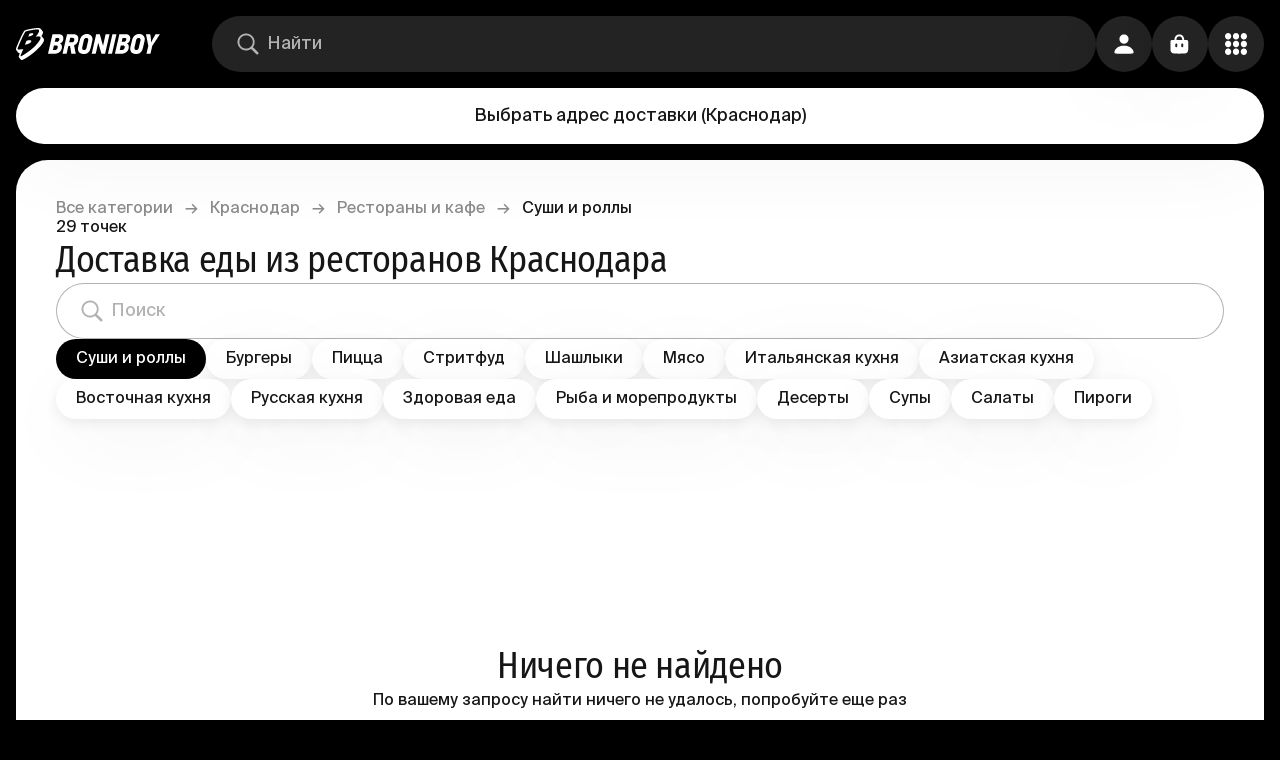

--- FILE ---
content_type: text/html; charset=utf-8
request_url: https://broniboy.ru/krasnodar/restaurants/sushi/?page=3
body_size: 30166
content:
<!DOCTYPE html><html lang="ru" class="bb bb-app bb-app-reset"><head><meta charSet="utf-8"/><meta name="viewport" content="width=device-width, initial-scale=1.0, minimal-ui"/><title>Доставка еды из ресторанов и кафе в Краснодаре - заказать еду с доставкой на дом или в офис</title><meta name="description" content="Быстрая доставка еды до 60 минут. Онлайн заказ самой вкусной готовой еды из лучших ресторанов и кафе Краснодара без наценок. Оплата картой или наличными."/><meta name="robots" content="all"/><meta name="keywords" content="доставка еды, доставка еды в Краснодаре, заказать еду, заказать еду Краснодар, заказать еду на дом"/><link rel="canonical" href="https://broniboy.ru/krasnodar/restaurants/sushi/"/><link rel="alternate" hrefLang="x-default" href="https://broniboy.ru/krasnodar/restaurants/sushi/"/><meta name="fb:pages" content="1507044369326969"/><meta name="twitter:site" content="@broniboyapp"/><meta name="twitter:card" content="summary_large_image"/><meta name="og:site_name" content="Broniboy – доставка еды"/><meta name="og:title" content="Доставка еды из ресторанов и кафе в Краснодаре. Закажи еду с доставкой на дом или в офис"/><meta name="og:description" content="Быстрая доставка еды до 60 минут. Онлайн заказ самой вкусной готовой еды из лучших ресторанов и кафе Краснодара без наценок. Оплата картой или наличными. Удобное мобильное приложение."/><meta name="og:image" content="/images/og_image/social.jpg"/><meta name="og:url" content="https://broniboy.ru/krasnodar/restaurants/sushi/"/><meta name="og:type" content="website"/><link rel="alternate" hrefLang="ru" href="https://broniboy.ru/krasnodar/restaurants/sushi/"/><meta name="og:locale" content="ru_RU"/><meta name="next-head-count" content="19"/><style>
:root {
  background-color: var(--background_rotate);
}
</style><link rel="apple-touch-icon" sizes="1024x1024" href="/favicon/apple-touch-icon-1024x1024.png"/><link rel="apple-touch-icon" sizes="114x114" href="/favicon/apple-touch-icon-114x114.png"/><link rel="apple-touch-icon" sizes="120x120" href="/favicon/apple-touch-icon-120x120.png"/><link rel="apple-touch-icon" sizes="144x144" href="/favicon/apple-touch-icon-144x144.png"/><link rel="apple-touch-icon" sizes="152x152" href="/favicon/apple-touch-icon-152x152.png"/><link rel="apple-touch-icon" sizes="167x167" href="/favicon/apple-touch-icon-167x167.png"/><link rel="apple-touch-icon" sizes="180x180" href="/favicon/apple-touch-icon-180x180.png"/><link rel="apple-touch-icon" sizes="57x57" href="/favicon/apple-touch-icon-57x57.png"/><link rel="apple-touch-icon" sizes="60x60" href="/favicon/apple-touch-icon-60x60.png"/><link rel="apple-touch-icon" sizes="72x72" href="/favicon/apple-touch-icon-72x72.png"/><link rel="apple-touch-icon" sizes="76x76" href="/favicon/apple-touch-icon-76x76.png"/><link rel="apple-touch-icon" sizes="precomposed" href="/favicon/apple-touch-icon-precomposed.png"/><link rel="icon" type="image/png" sizes="16x16" href="/favicon/favicon-16x16.png"/><link rel="icon" type="image/png" sizes="32x32" href="/favicon/favicon-32x32.png"/><link rel="icon" type="image/png" sizes="48x48" href="/favicon/favicon-48x48.png"/><link rel="icon" href="/favicon/favicon.ico"/><script>
window.dataLayer = window.dataLayer || [];
</script><link rel="preload" href="/_next/static/css/205a096418ee5d73.css" as="style"/><link rel="stylesheet" href="/_next/static/css/205a096418ee5d73.css" data-n-g=""/><link rel="preload" href="/_next/static/css/f6bde478237012c2.css" as="style"/><link rel="stylesheet" href="/_next/static/css/f6bde478237012c2.css" data-n-p=""/><noscript data-n-css=""></noscript><script defer="" nomodule="" src="/_next/static/chunks/polyfills-c67a75d1b6f99dc8.js"></script><script src="/_next/static/chunks/webpack-452931d890b1329f.js" defer=""></script><script src="/_next/static/chunks/framework-49fcf724cac27d53.js" defer=""></script><script src="/_next/static/chunks/main-a43db867dd2688b1.js" defer=""></script><script src="/_next/static/chunks/pages/_app-b10befe4ca177055.js" defer=""></script><script src="/_next/static/chunks/3606-b6a50ea0e0a0b3af.js" defer=""></script><script src="/_next/static/chunks/5001-5f0f95a65537a1dc.js" defer=""></script><script src="/_next/static/chunks/4694-6c7ec42176e2657b.js" defer=""></script><script src="/_next/static/chunks/487-80361e21d0237dff.js" defer=""></script><script src="/_next/static/chunks/8441-1ca7f4c98c139866.js" defer=""></script><script src="/_next/static/chunks/3849-9a0ec40ad780d32e.js" defer=""></script><script src="/_next/static/chunks/5676-747eafd634d0e169.js" defer=""></script><script src="/_next/static/chunks/6747-0b4d6e30cf46e232.js" defer=""></script><script src="/_next/static/chunks/pages/%5Bcity%5D/%5Bcategory%5D/%5BnetworkOrTag%5D/%5B%5B...shopCategories%5D%5D-6dd7b1cf2eab5325.js" defer=""></script><script src="/_next/static/fWC7rS54gNDkIKggH_Sa-/_buildManifest.js" defer=""></script><script src="/_next/static/fWC7rS54gNDkIKggH_Sa-/_ssgManifest.js" defer=""></script></head><body><div id="__next"><div class="s6v2zt3 i6yuir5"><div class="Toastify"></div><div class="i6yuir6"><div class="i6yuir3 w5hzk60"><a class="_135nqp65 _135nqp60 _1oqru0l1 _1sse4920 nerw0t1 nx51hz0 nx51hz1" href="/krasnodar/"><svg width="28" height="32" viewBox="0 0 28 32" fill="none" xmlns="http://www.w3.org/2000/svg" class="_10iz4wh0 icon"><path d="M27.832 10.995a2.511 2.511 0 0 0-.296-.481h.002l-1.687-2.069-.04-.048-.003-.005a2.63 2.63 0 0 0-.4-.368c.229-.313.436-.618.616-.911.704-1.15 1.414-2.625.644-3.843a2.212 2.212 0 0 0-.265-.336h.004l-1.484-1.828v.006C24.086.003 22.454 0 21.901 0c-.235 0-.491.009-.76.027-3.776.25-7.827 1.065-11.55 2.035a2.847 2.847 0 0 0-1.733 1.28C5.53 7.278 1.814 15.622.314 19.62c-.18.48-.66 1.757.108 2.752l1.686 2.07c.259.307.836.885 1.776.803a31.116 31.116 0 0 0-1.011 2.704c-.177.58-.048 1.058.32 1.704.292.51 1.004 1.36 1.639 1.947.635.586 1.429.45 2.17.088 2.741-1.34 9.455-5.32 15.568-11.51 3.302-3.343 6.163-7.246 5.262-9.183Zm-8.548 6.81c-3.883 4.097-10.652 8.643-14.097 10.37-.183.092-.42.092-.557.005-.136-.089-.171-.265-.097-.509.57-1.862 1.973-4.586 2.77-6.587-1.64.15-3.27.41-4.502.513-1.558.131-1.26-1.046-.97-1.818 1.554-4.133 5.127-12.1 7.312-15.79.18-.305.484-.533.845-.628 4.278-1.114 8.305-1.792 11.258-1.987 2.976-.197 1.706 2.526.85 4.038C21.182 7.03 19.644 8.9 19.644 8.9s1.28-.534 2.893-.534c3.627 0 2.552 3.311-3.252 9.437Z" fill="currentColor"></path><path fill-rule="evenodd" clip-rule="evenodd" d="M10.524 12.75a88.725 88.725 0 0 0-1.6 4.044c4.217-.876 5.95-2.027 6.343-3.381.394-1.357-1.635-1.558-4.743-.663ZM13.553 5.653l-.023.064s-.533 1.196-1.272 2.896c3.653-.704 4.716-1.623 4.991-2.309.24-.598-.03-1.818-3.696-.65Z" fill="currentColor"></path></svg><svg width="112" height="20" viewBox="0 0 112 20" fill="none" xmlns="http://www.w3.org/2000/svg" class="nerw0t2 _10iz4wh0 icon"><path d="M12.155 9.468a4.392 4.392 0 0 0 2.365-1.876c.52-.91.8-1.935.819-2.981a4.092 4.092 0 0 0-1.158-3.332C13.36.526 12.08.149 10.345.149H4.508L0 19.81h5.946c.958 0 1.912-.122 2.84-.364a7.538 7.538 0 0 0 2.518-1.174 6.386 6.386 0 0 0 1.842-2.107c.517-.985.789-2.08.792-3.191a4.627 4.627 0 0 0-.37-2.017 2.55 2.55 0 0 0-1.445-1.373v-.07a.108.108 0 0 0 .032-.045Zm-2.558 4.634a3.24 3.24 0 0 1-.543.977 2.64 2.64 0 0 1-2.072.983H4.859l1.068-4.634h2.238a1.692 1.692 0 0 1 1.279.44 1.577 1.577 0 0 1 .396 1.2c-.02.354-.093.703-.217 1.034h-.026Zm1.58-7.87c-.123.309-.3.592-.525.836a2.507 2.507 0 0 1-.8.581 2.337 2.337 0 0 1-.997.21H6.758l.934-3.982h1.95c.475-.042.95.077 1.349.338a1.276 1.276 0 0 1 .383 1.072c-.01.324-.078.644-.198.945ZM25.184.142h-6.144L14.533 19.81h4.047l1.771-7.768h1.695l1.317 7.768h4.373L26.067 11.3a6.58 6.58 0 0 0 2.897-2.119 6.72 6.72 0 0 0 1.279-3.874c.149-1.766-.24-3.075-1.164-3.926A5.614 5.614 0 0 0 25.185.143Zm.876 6.824c-.15.31-.368.58-.64.792-.279.202-.596.345-.933.421-.35.085-.708.128-1.067.128h-2.206l1.029-4.468h2.148a2.382 2.382 0 0 1 1.49.427 1.563 1.563 0 0 1 .454 1.468c.003.426-.09.848-.275 1.232Zm18.331-2.668a5.319 5.319 0 0 0-.857-2.177A4.736 4.736 0 0 0 41.72.583a6.115 6.115 0 0 0-2.768-.58 6.935 6.935 0 0 0-2.96.58A6.784 6.784 0 0 0 33.9 2.064a7.609 7.609 0 0 0-1.375 2.023c-.333.708-.586 1.451-.754 2.215l-1.56 6.569a7.998 7.998 0 0 0-.192 2.7c.075.813.355 1.595.812 2.272a4.59 4.59 0 0 0 1.918 1.57 7.459 7.459 0 0 0 3.197.581 7.23 7.23 0 0 0 2.602-.44 5.487 5.487 0 0 0 1.957-1.277 7.181 7.181 0 0 0 1.361-2.01c.39-.847.685-1.733.883-2.643l1.566-6.811c.19-.825.217-1.68.077-2.515Zm-4.13 2.004-1.733 7.603a2.986 2.986 0 0 1-.85 1.557c-.404.376-.939.58-1.49.568a1.979 1.979 0 0 1-1.72-.696 2.549 2.549 0 0 1-.198-2.048l1.636-7.15c.052-.248.131-.49.237-.72.117-.26.275-.5.467-.71a2.283 2.283 0 0 1 1.777-.772c.357-.013.71.07 1.023.243a1.7 1.7 0 0 1 .64.638c.14.232.226.491.255.76.024.243.009.489-.044.727ZM57.608.142l-2.557 11.644h-.116a4.507 4.507 0 0 0-.204-1.047 90.635 90.635 0 0 0-.48-1.68l-.492-1.665a7.398 7.398 0 0 1-.25-1.002L51.778.149h-3.568l-4.514 19.666h4.022L50.23 8.766h.083l1.125 4.213 2.11 6.836h3.536L61.598.15l-3.99-.006Zm6.835 0L59.929 19.81h4.047L68.484.143h-4.041Zm12.82 0h-5.857L66.892 19.81h5.946a11.2 11.2 0 0 0 2.839-.364 7.538 7.538 0 0 0 2.519-1.174 6.386 6.386 0 0 0 1.841-2.107c.517-.985.79-2.08.793-3.191a4.627 4.627 0 0 0-.37-2.017 2.552 2.552 0 0 0-1.446-1.373v-.07a.108.108 0 0 0 0-.07 4.39 4.39 0 0 0 2.366-1.877c.52-.91.8-1.934.819-2.98a4.09 4.09 0 0 0-1.158-3.333c-.797-.74-2.054-1.11-3.772-1.11h-.007Zm-.742 13.96a3.24 3.24 0 0 1-.544.977 2.64 2.64 0 0 1-2.097.983h-2.123l1.068-4.634h2.238a1.692 1.692 0 0 1 1.279.44 1.577 1.577 0 0 1 .396 1.2c-.02.354-.093.703-.217 1.034Zm1.554-7.87c-.123.309-.3.592-.525.836a2.507 2.507 0 0 1-.799.581 2.337 2.337 0 0 1-.997.21h-2.098l.934-3.982h1.95c.475-.042.95.077 1.35.338a1.276 1.276 0 0 1 .383 1.072 2.807 2.807 0 0 1-.198.945Zm17.717-4.11A4.716 4.716 0 0 0 93.976.582a6.108 6.108 0 0 0-2.769-.58 6.954 6.954 0 0 0-2.966.58 6.803 6.803 0 0 0-2.091 1.481 7.609 7.609 0 0 0-1.375 2.023 10.14 10.14 0 0 0-.754 2.215l-1.56 6.569a7.92 7.92 0 0 0-.192 2.7c.077.813.356 1.594.812 2.272a4.576 4.576 0 0 0 1.918 1.57 7.478 7.478 0 0 0 3.197.581 7.217 7.217 0 0 0 2.602-.44 5.485 5.485 0 0 0 1.957-1.277 7.186 7.186 0 0 0 1.374-2.004c.389-.847.685-1.733.883-2.643l1.566-6.81a6.464 6.464 0 0 0 .102-2.516 5.318 5.318 0 0 0-.895-2.183h.007Zm-3.274 4.18-1.739 7.603a2.966 2.966 0 0 1-.85 1.557c-.404.376-.938.58-1.49.568a1.98 1.98 0 0 1-1.72-.696 2.511 2.511 0 0 1-.198-2.048l1.637-7.15c.053-.248.132-.49.236-.72.115-.26.27-.499.46-.71.208-.222.455-.404.73-.536.33-.149.691-.22 1.054-.21.357-.013.71.07 1.023.242.266.153.487.373.64.639.136.233.224.491.255.76.021.234.006.471-.044.701h.006ZM107.62.142l-2.263 3.984a60.423 60.423 0 0 0-1.03 1.966c-.345.69-.688 1.353-1.029 1.991h-.173c0-.28-.051-.638-.076-.976-.026-.339-.051-.74-.077-1.117-.026-.377-.058-.754-.09-1.13a18.945 18.945 0 0 0-.121-1.047l-.249-1.838a50.564 50.564 0 0 0-.275-1.839h-4.278l2.334 11.783c-.307 1.32-.612 2.633-.914 3.939-.303 1.306-.61 2.621-.921 3.945h3.99l1.809-7.884L112 .136l-4.38.007Z" fill="currentColor"></path></svg></a><div class="_1p2eu8g0 _1p2eu8g1"><div class="_1p2eu8g3 _11008c3e _14aiu370"><div class="_167mjlc0 _167mjlc6 _167mjlc4"><div class="sba6ix0 sba6ix2"><svg width="16" height="16" viewBox="0 0 16 16" xmlns="http://www.w3.org/2000/svg" class="sba6ix4 _10iz4wh0 icon"><path fill="currentColor" d="M6.71747 12.3267C7.95911 12.3267 9.10409 11.929 10.0409 11.2662L13.5651 14.757C13.7286 14.919 13.9442 15 14.1747 15C14.658 15 15 14.6318 15 14.1604C15 13.9395 14.9257 13.7333 14.7621 13.5713L11.2602 10.0952C11.9963 9.13782 12.4349 7.95213 12.4349 6.66334C12.4349 3.54813 9.86245 1 6.71747 1C3.57993 1 1 3.54077 1 6.66334C1 9.77854 3.57249 12.3267 6.71747 12.3267ZM6.71747 11.1042C4.26394 11.1042 2.2342 9.09363 2.2342 6.66334C2.2342 4.23304 4.26394 2.22251 6.71747 2.22251C9.171 2.22251 11.2007 4.23304 11.2007 6.66334C11.2007 9.09363 9.171 11.1042 6.71747 11.1042Z"></path></svg></div><input class="ws73ex0 ws73ex4 ws73ex2 ws73ex6" autoComplete="nope" placeholder="Найти" value=""/></div></div></div><div class="o3o7xn0 o3o7xn1"><button class="_1vqf74q0 _1ceqcr4c _1i6zi7l4 _1i6zi7l7">Выбрать адрес доставки<!-- --> <!-- -->(<!-- -->Краснодар<!-- -->)</button></div><div class="_1v5bbf50"><button class="_43t13l0 _1ceqcr4c _1i6zi7l4 _1i6zi7l7"><svg width="16" height="16" viewBox="0 0 16 16" xmlns="http://www.w3.org/2000/svg" class="_791oba1 _10iz4wh0 icon"><path fill="currentColor" d="M8.00416 7.78977C9.78431 7.78977 11.3316 6.29477 11.3316 4.34816C11.3316 2.42492 9.78431 1 8.00416 1C6.224 1 4.67677 2.45606 4.67677 4.36374C4.67677 6.29477 6.21569 7.78977 8.00416 7.78977ZM2.77184 15H13.2198C14.5342 15 15 14.6496 15 13.9644C15 11.9555 12.3131 9.18354 7.99584 9.18354C3.68687 9.18354 1 11.9555 1 13.9644C1 14.6496 1.46583 15 2.77184 15Z"></path></svg></button></div><button style="--_1k9kwf00:300ms;--_1k9kwf01:opacity" class="_43t13l0 _1ceqcr4c _1i6zi7l4 _1i6zi7l7"><svg width="16" height="16" viewBox="0 0 16 16" xmlns="http://www.w3.org/2000/svg" class="_791oba1 _10iz4wh0 icon"><path fill="currentColor" fill-rule="evenodd" clip-rule="evenodd" d="M4.7 6c-.387 0-.7-.32-.7-.714V4.57C4 2.6 5.567 1 7.5 1S11 2.599 11 4.571v.715a.707.707 0 0 1-.7.714c-.387 0-.7-.32-.7-.714V4.57c0-1.183-.94-2.142-2.1-2.142-1.16 0-2.1.959-2.1 2.142v.715A.707.707 0 0 1 4.7 6Z"></path><path fill="currentColor" fill-rule="evenodd" clip-rule="evenodd" d="M1.423 5.39C1 5.782 1 6.41 1 7.668v2c0 2.514 0 3.77.846 4.552C2.692 15 4.054 15 6.778 15h1.444c2.724 0 4.086 0 4.932-.781.846-.781.846-2.038.846-4.552v-2c0-1.257 0-1.886-.423-2.276C13.154 5 12.473 5 11.11 5H3.89c-1.362 0-2.043 0-2.466.39Zm4.633 2.943c0-.368-.324-.666-.723-.666-.399 0-.722.298-.722.666v1.334c0 .368.323.666.722.666.4 0 .723-.298.723-.666V8.333Zm4.333 0c0-.368-.323-.666-.722-.666-.4 0-.723.298-.723.666v1.334c0 .368.324.666.723.666.399 0 .722-.298.722-.666V8.333Z"></path></svg></button><button class="_43t13l0 _1ceqcr4c _62ksdo0 _1i6zi7l4 _1i6zi7l5"><svg width="16" height="16" viewBox="0 0 16 16" fill="none" xmlns="http://www.w3.org/2000/svg" class="_791oba1 _10iz4wh0 icon"><g clip-path="url(#clip0_1549:2253)"><path d="M8.004 4.77c1.237 0 2.271-1.084 2.271-2.389 0-1.313-1.034-2.39-2.271-2.381-1.245.008-2.28 1.068-2.28 2.381 0 1.305 1.035 2.39 2.28 2.39Zm5.725 0C14.98 4.77 16 3.687 16 2.382 16 1.068 14.981-.009 13.729 0c-1.245.008-2.264 1.068-2.264 2.381 0 1.305 1.02 2.39 2.264 2.39ZM2.27 4.764c1.245 0 2.264-1.077 2.264-2.374C4.535 1.085 3.515 0 2.27 0 1.02 0 0 1.085 0 2.39c0 1.296 1.019 2.373 2.271 2.373ZM13.73 10.38C14.98 10.381 16 9.297 16 8c0-1.305-1.019-2.381-2.271-2.373-1.245.008-2.264 1.068-2.264 2.373 0 1.297 1.02 2.381 2.264 2.381Zm-5.725 0c1.237 0 2.271-1.084 2.271-2.381 0-1.305-1.034-2.381-2.271-2.373-1.245.008-2.28 1.068-2.28 2.373 0 1.297 1.035 2.381 2.28 2.381Zm-5.733 0c1.245 0 2.264-1.084 2.264-2.381 0-1.305-1.02-2.381-2.264-2.373C1.02 5.635 0 6.695 0 8c0 1.297 1.019 2.381 2.271 2.381ZM13.73 16C14.98 16 16 14.915 16 13.619c0-1.313-1.019-2.381-2.271-2.381-1.245 0-2.264 1.068-2.264 2.38 0 1.297 1.02 2.382 2.264 2.382Zm-5.725 0c1.237 0 2.271-1.085 2.271-2.381 0-1.313-1.034-2.381-2.271-2.381-1.245 0-2.28 1.068-2.28 2.38C5.725 14.916 6.76 16 8.005 16ZM2.27 16c1.245 0 2.264-1.085 2.264-2.381 0-1.313-1.02-2.381-2.264-2.381C1.02 11.238 0 12.306 0 13.617 0 14.916 1.019 16 2.271 16Z" fill="currentColor"></path></g><defs><clipPath id="clip0_1549:2253"><path fill="currentColor" d="M0 0h16v16H0z"></path></clipPath></defs></svg></button></div></div><div class="i6yuir4"></div><div class="o3o7xn0 o3o7xn2"><button class="_1vqf74q0 _1ceqcr4c _1i6zi7l4 _1i6zi7l7">Выбрать адрес доставки<!-- --> <!-- -->(<!-- -->Краснодар<!-- -->)</button></div><div class="_1p2eu8g0 _1p2eu8g2"><div class="_1p2eu8g3 _11008c3e _14aiu370"><div class="_167mjlc0 _167mjlc6 _167mjlc4"><div class="sba6ix0 sba6ix2"><svg width="16" height="16" viewBox="0 0 16 16" xmlns="http://www.w3.org/2000/svg" class="sba6ix4 _10iz4wh0 icon"><path fill="currentColor" d="M6.71747 12.3267C7.95911 12.3267 9.10409 11.929 10.0409 11.2662L13.5651 14.757C13.7286 14.919 13.9442 15 14.1747 15C14.658 15 15 14.6318 15 14.1604C15 13.9395 14.9257 13.7333 14.7621 13.5713L11.2602 10.0952C11.9963 9.13782 12.4349 7.95213 12.4349 6.66334C12.4349 3.54813 9.86245 1 6.71747 1C3.57993 1 1 3.54077 1 6.66334C1 9.77854 3.57249 12.3267 6.71747 12.3267ZM6.71747 11.1042C4.26394 11.1042 2.2342 9.09363 2.2342 6.66334C2.2342 4.23304 4.26394 2.22251 6.71747 2.22251C9.171 2.22251 11.2007 4.23304 11.2007 6.66334C11.2007 9.09363 9.171 11.1042 6.71747 11.1042Z"></path></svg></div><input class="ws73ex0 ws73ex4 ws73ex2 ws73ex6" autoComplete="nope" placeholder="Найти" value=""/></div></div></div><div class="_1tsnt3c0 w5hzk61 w5hzk60"><div class="_1h5gty00"><div class="_1h5gty01"><div class="_1h5gty02"><a class="_135nqp65 _135nqp60 _1oqru0l1 _1h5gty04 nx51hz0 nx51hz1" href="/">Все категории</a></div><div class="_1h5gty03 _1h5gty02"><span class="_135nqp65 _135nqp60 _1oqru0l1 _1h5gty04">→</span></div></div><div class="_1h5gty01"><div class="_1h5gty02"><a class="_135nqp65 _135nqp60 _1oqru0l1 _1h5gty04 nx51hz0 nx51hz1" href="/krasnodar/">Краснодар</a></div><div class="_1h5gty03 _1h5gty02"><span class="_135nqp65 _135nqp60 _1oqru0l1 _1h5gty04">→</span></div></div><div class="_1h5gty01"><div class="_1h5gty02"><a class="_135nqp65 _135nqp60 _1oqru0l1 _1h5gty04 nx51hz0 nx51hz1" href="/krasnodar/restaurants/">Рестораны и кафе</a></div><div class="_1h5gty03 _1h5gty02"><span class="_135nqp65 _135nqp60 _1oqru0l1 _1h5gty04">→</span></div></div><div class="_1h5gty01"><div class="_1h5gty02"><span class="_135nqp65 _135nqp60 _1oqru0l1">Суши и роллы</span></div></div></div><div class="_1hlgjl30"><span class="_135nqp65 _135nqp60 _1oqru0l0 _1oqru0l11">29<!-- --> <!-- -->точек</span><h4 class="_135nqp65 _135nqp60 _1oqru0l5 _135nqp6a">Доставка еды из ресторанов Краснодара</h4></div><div class="_1pkq7x50"><div class="_1pkq7x51 _11008c3d _1qpsq4q1 _14aiu370"><div class="_167mjlc0 _167mjlc7 _167mjlc4"><div class="sba6ix0 sba6ix2"><svg width="16" height="16" viewBox="0 0 16 16" xmlns="http://www.w3.org/2000/svg" class="sba6ix4 _10iz4wh0 icon"><path fill="currentColor" d="M6.71747 12.3267C7.95911 12.3267 9.10409 11.929 10.0409 11.2662L13.5651 14.757C13.7286 14.919 13.9442 15 14.1747 15C14.658 15 15 14.6318 15 14.1604C15 13.9395 14.9257 13.7333 14.7621 13.5713L11.2602 10.0952C11.9963 9.13782 12.4349 7.95213 12.4349 6.66334C12.4349 3.54813 9.86245 1 6.71747 1C3.57993 1 1 3.54077 1 6.66334C1 9.77854 3.57249 12.3267 6.71747 12.3267ZM6.71747 11.1042C4.26394 11.1042 2.2342 9.09363 2.2342 6.66334C2.2342 4.23304 4.26394 2.22251 6.71747 2.22251C9.171 2.22251 11.2007 4.23304 11.2007 6.66334C11.2007 9.09363 9.171 11.1042 6.71747 11.1042Z"></path></svg></div><input class="ws73ex0 ws73ex5 ws73ex2 ws73ex6" autoComplete="nope" placeholder="Поиск" value=""/></div></div></div><div class="i5e5y10 qeaave1"><div class="qeaave3 _34hu2f0 _34hu2f1"><a class="_135nqp65 _135nqp60 _1oqru0l2 qeaave0 _1ceqcr4b _666upo0 tag-list-button tag-list-button-selected _1i6zi7l4 _1i6zi7l5 nx51hz0 nx51hz1" href="/krasnodar/restaurants/"><span class="_13un09z1 _13un09z2">Суши и роллы</span></a><a class="_135nqp65 _135nqp60 _1oqru0l2 qeaave0 _1ceqcr4b _666upo0 tag-list-button _1i6zi7l4 _1i6zi7l7 nx51hz0 nx51hz1" href="/krasnodar/restaurants/burgers/"><span class="_13un09z1 _13un09z2">Бургеры</span></a><a class="_135nqp65 _135nqp60 _1oqru0l2 qeaave0 _1ceqcr4b _666upo0 tag-list-button _1i6zi7l4 _1i6zi7l7 nx51hz0 nx51hz1" href="/krasnodar/restaurants/pizza/"><span class="_13un09z1 _13un09z2">Пицца</span></a><a class="_135nqp65 _135nqp60 _1oqru0l2 qeaave0 _1ceqcr4b _666upo0 tag-list-button _1i6zi7l4 _1i6zi7l7 nx51hz0 nx51hz1" href="/krasnodar/restaurants/streetfood/"><span class="_13un09z1 _13un09z2">Стритфуд</span></a><a class="_135nqp65 _135nqp60 _1oqru0l2 qeaave0 _1ceqcr4b _666upo0 tag-list-button _1i6zi7l4 _1i6zi7l7 nx51hz0 nx51hz1" href="/krasnodar/restaurants/shashlyk/"><span class="_13un09z1 _13un09z2">Шашлыки</span></a><a class="_135nqp65 _135nqp60 _1oqru0l2 qeaave0 _1ceqcr4b _666upo0 tag-list-button _1i6zi7l4 _1i6zi7l7 nx51hz0 nx51hz1" href="/krasnodar/restaurants/meat/"><span class="_13un09z1 _13un09z2">Мясо</span></a><a class="_135nqp65 _135nqp60 _1oqru0l2 qeaave0 _1ceqcr4b _666upo0 tag-list-button _1i6zi7l4 _1i6zi7l7 nx51hz0 nx51hz1" href="/krasnodar/restaurants/italianskaia-kukhnia/"><span class="_13un09z1 _13un09z2">Итальянская кухня</span></a><a class="_135nqp65 _135nqp60 _1oqru0l2 qeaave0 _1ceqcr4b _666upo0 tag-list-button _1i6zi7l4 _1i6zi7l7 nx51hz0 nx51hz1" href="/krasnodar/restaurants/aziatskaia-kukhnia/"><span class="_13un09z1 _13un09z2">Азиатская кухня</span></a><a class="_135nqp65 _135nqp60 _1oqru0l2 qeaave0 _1ceqcr4b _666upo0 tag-list-button _1i6zi7l4 _1i6zi7l7 nx51hz0 nx51hz1" href="/krasnodar/restaurants/vostochnaia-kukhnia/"><span class="_13un09z1 _13un09z2">Восточная кухня</span></a><a class="_135nqp65 _135nqp60 _1oqru0l2 qeaave0 _1ceqcr4b _666upo0 tag-list-button _1i6zi7l4 _1i6zi7l7 nx51hz0 nx51hz1" href="/krasnodar/restaurants/russkaia-kukhnia/"><span class="_13un09z1 _13un09z2">Русская кухня</span></a><a class="_135nqp65 _135nqp60 _1oqru0l2 qeaave0 _1ceqcr4b _666upo0 tag-list-button _1i6zi7l4 _1i6zi7l7 nx51hz0 nx51hz1" href="/krasnodar/restaurants/healthy-food/"><span class="_13un09z1 _13un09z2">Здоровая еда</span></a><a class="_135nqp65 _135nqp60 _1oqru0l2 qeaave0 _1ceqcr4b _666upo0 tag-list-button _1i6zi7l4 _1i6zi7l7 nx51hz0 nx51hz1" href="/krasnodar/restaurants/fish/"><span class="_13un09z1 _13un09z2">Рыба и морепродукты</span></a><a class="_135nqp65 _135nqp60 _1oqru0l2 qeaave0 _1ceqcr4b _666upo0 tag-list-button _1i6zi7l4 _1i6zi7l7 nx51hz0 nx51hz1" href="/krasnodar/restaurants/desserts/"><span class="_13un09z1 _13un09z2">Десерты</span></a><a class="_135nqp65 _135nqp60 _1oqru0l2 qeaave0 _1ceqcr4b _666upo0 tag-list-button _1i6zi7l4 _1i6zi7l7 nx51hz0 nx51hz1" href="/krasnodar/restaurants/soups/"><span class="_13un09z1 _13un09z2">Супы</span></a><a class="_135nqp65 _135nqp60 _1oqru0l2 qeaave0 _1ceqcr4b _666upo0 tag-list-button _1i6zi7l4 _1i6zi7l7 nx51hz0 nx51hz1" href="/krasnodar/restaurants/salads/"><span class="_13un09z1 _13un09z2">Салаты</span></a><a class="_135nqp65 _135nqp60 _1oqru0l2 qeaave0 _1ceqcr4b _666upo0 tag-list-button _1i6zi7l4 _1i6zi7l7 nx51hz0 nx51hz1" href="/krasnodar/restaurants/pirogi/"><span class="_13un09z1 _13un09z2">Пироги</span></a><button class="_1ceqcr4b tl68nj0 _1i6zi7l4 _1i6zi7l7">Ещё<div class="_791oba1 _791oba3 _791oba0"><svg width="16" height="16" viewBox="0 0 16 16" xmlns="http://www.w3.org/2000/svg" class="tl68nj1 tl68nj2 _10iz4wh0 icon"><path fill-rule="evenodd" clip-rule="evenodd" d="M0.2787 3.31134C0.6503 2.89622 1.25278 2.89622 1.62438 3.31134L8 10.4337L14.3756 3.31134C14.7472 2.89622 15.3497 2.89622 15.7213 3.31134C16.0929 3.72647 16.0929 4.39952 15.7213 4.81464L8.67284 12.6887C8.30124 13.1038 7.69876 13.1038 7.32716 12.6887L0.2787 4.81464C-0.0929 4.39952 -0.0929 3.72647 0.2787 3.31134Z" fill="currentColor"></path></svg></div></button><button class="qeaave4 _1ceqcr4b tl68nj0 _1i6zi7l4 _1i6zi7l7">Ещё<div class="_791oba1 _791oba3 _791oba0"><svg width="16" height="16" viewBox="0 0 16 16" xmlns="http://www.w3.org/2000/svg" class="tl68nj1 tl68nj3 _10iz4wh0 icon"><path fill-rule="evenodd" clip-rule="evenodd" d="M0.2787 3.31134C0.6503 2.89622 1.25278 2.89622 1.62438 3.31134L8 10.4337L14.3756 3.31134C14.7472 2.89622 15.3497 2.89622 15.7213 3.31134C16.0929 3.72647 16.0929 4.39952 15.7213 4.81464L8.67284 12.6887C8.30124 13.1038 7.69876 13.1038 7.32716 12.6887L0.2787 4.81464C-0.0929 4.39952 -0.0929 3.72647 0.2787 3.31134Z" fill="currentColor"></path></svg></div></button></div><div class="qeaave6"><div class="qeaave3 qeaave7 _34hu2f0 _34hu2f1"><a class="_135nqp65 _135nqp60 _1oqru0l2 qeaave0 _1ceqcr4b _666upo0 tag-list-button tag-list-button-selected _1i6zi7l4 _1i6zi7l5 nx51hz0 nx51hz1" href="/krasnodar/restaurants/"><span class="_13un09z1 _13un09z2">Суши и роллы</span></a><a class="_135nqp65 _135nqp60 _1oqru0l2 qeaave0 _1ceqcr4b _666upo0 tag-list-button _1i6zi7l4 _1i6zi7l7 nx51hz0 nx51hz1" href="/krasnodar/restaurants/burgers/"><span class="_13un09z1 _13un09z2">Бургеры</span></a><a class="_135nqp65 _135nqp60 _1oqru0l2 qeaave0 _1ceqcr4b _666upo0 tag-list-button _1i6zi7l4 _1i6zi7l7 nx51hz0 nx51hz1" href="/krasnodar/restaurants/pizza/"><span class="_13un09z1 _13un09z2">Пицца</span></a><a class="_135nqp65 _135nqp60 _1oqru0l2 qeaave0 _1ceqcr4b _666upo0 tag-list-button _1i6zi7l4 _1i6zi7l7 nx51hz0 nx51hz1" href="/krasnodar/restaurants/streetfood/"><span class="_13un09z1 _13un09z2">Стритфуд</span></a><a class="_135nqp65 _135nqp60 _1oqru0l2 qeaave0 _1ceqcr4b _666upo0 tag-list-button _1i6zi7l4 _1i6zi7l7 nx51hz0 nx51hz1" href="/krasnodar/restaurants/shashlyk/"><span class="_13un09z1 _13un09z2">Шашлыки</span></a><a class="_135nqp65 _135nqp60 _1oqru0l2 qeaave0 _1ceqcr4b _666upo0 tag-list-button _1i6zi7l4 _1i6zi7l7 nx51hz0 nx51hz1" href="/krasnodar/restaurants/meat/"><span class="_13un09z1 _13un09z2">Мясо</span></a><a class="_135nqp65 _135nqp60 _1oqru0l2 qeaave0 _1ceqcr4b _666upo0 tag-list-button _1i6zi7l4 _1i6zi7l7 nx51hz0 nx51hz1" href="/krasnodar/restaurants/italianskaia-kukhnia/"><span class="_13un09z1 _13un09z2">Итальянская кухня</span></a><a class="_135nqp65 _135nqp60 _1oqru0l2 qeaave0 _1ceqcr4b _666upo0 tag-list-button _1i6zi7l4 _1i6zi7l7 nx51hz0 nx51hz1" href="/krasnodar/restaurants/aziatskaia-kukhnia/"><span class="_13un09z1 _13un09z2">Азиатская кухня</span></a><a class="_135nqp65 _135nqp60 _1oqru0l2 qeaave0 _1ceqcr4b _666upo0 tag-list-button _1i6zi7l4 _1i6zi7l7 nx51hz0 nx51hz1" href="/krasnodar/restaurants/vostochnaia-kukhnia/"><span class="_13un09z1 _13un09z2">Восточная кухня</span></a><a class="_135nqp65 _135nqp60 _1oqru0l2 qeaave0 _1ceqcr4b _666upo0 tag-list-button _1i6zi7l4 _1i6zi7l7 nx51hz0 nx51hz1" href="/krasnodar/restaurants/russkaia-kukhnia/"><span class="_13un09z1 _13un09z2">Русская кухня</span></a><a class="_135nqp65 _135nqp60 _1oqru0l2 qeaave0 _1ceqcr4b _666upo0 tag-list-button _1i6zi7l4 _1i6zi7l7 nx51hz0 nx51hz1" href="/krasnodar/restaurants/healthy-food/"><span class="_13un09z1 _13un09z2">Здоровая еда</span></a><a class="_135nqp65 _135nqp60 _1oqru0l2 qeaave0 _1ceqcr4b _666upo0 tag-list-button _1i6zi7l4 _1i6zi7l7 nx51hz0 nx51hz1" href="/krasnodar/restaurants/fish/"><span class="_13un09z1 _13un09z2">Рыба и морепродукты</span></a><a class="_135nqp65 _135nqp60 _1oqru0l2 qeaave0 _1ceqcr4b _666upo0 tag-list-button _1i6zi7l4 _1i6zi7l7 nx51hz0 nx51hz1" href="/krasnodar/restaurants/desserts/"><span class="_13un09z1 _13un09z2">Десерты</span></a><a class="_135nqp65 _135nqp60 _1oqru0l2 qeaave0 _1ceqcr4b _666upo0 tag-list-button _1i6zi7l4 _1i6zi7l7 nx51hz0 nx51hz1" href="/krasnodar/restaurants/soups/"><span class="_13un09z1 _13un09z2">Супы</span></a><a class="_135nqp65 _135nqp60 _1oqru0l2 qeaave0 _1ceqcr4b _666upo0 tag-list-button _1i6zi7l4 _1i6zi7l7 nx51hz0 nx51hz1" href="/krasnodar/restaurants/salads/"><span class="_13un09z1 _13un09z2">Салаты</span></a><a class="_135nqp65 _135nqp60 _1oqru0l2 qeaave0 _1ceqcr4b _666upo0 tag-list-button _1i6zi7l4 _1i6zi7l7 nx51hz0 nx51hz1" href="/krasnodar/restaurants/pirogi/"><span class="_13un09z1 _13un09z2">Пироги</span></a><button class="_1ceqcr4b tl68nj0 _1i6zi7l4 _1i6zi7l7">Ещё<div class="_791oba1 _791oba3 _791oba0"><svg width="16" height="16" viewBox="0 0 16 16" xmlns="http://www.w3.org/2000/svg" class="tl68nj1 tl68nj2 _10iz4wh0 icon"><path fill-rule="evenodd" clip-rule="evenodd" d="M0.2787 3.31134C0.6503 2.89622 1.25278 2.89622 1.62438 3.31134L8 10.4337L14.3756 3.31134C14.7472 2.89622 15.3497 2.89622 15.7213 3.31134C16.0929 3.72647 16.0929 4.39952 15.7213 4.81464L8.67284 12.6887C8.30124 13.1038 7.69876 13.1038 7.32716 12.6887L0.2787 4.81464C-0.0929 4.39952 -0.0929 3.72647 0.2787 3.31134Z" fill="currentColor"></path></svg></div></button></div></div></div><div class="_1hv6qta0"><h4 class="_135nqp65 _135nqp60 _1oqru0l5 _1hv6qta1">Ничего не найдено</h4><p class="_135nqp65 _135nqp60 _1oqru0l2 _1hv6qta1">По вашему запросу найти ничего не удалось, попробуйте еще раз</p></div><div class="mzd4g70"><div class="cdbn0d0 _1d8mxwb0"><a class="_135nqp65 _135nqp60 _1oqru0l2 _1ceqcr4b _1i6zi7l7 _1i6zi7l4 nx51hz0 nx51hz1" href="/krasnodar/restaurants/sushi/?page=2"><svg width="16" height="16" viewBox="0 0 16 16" xmlns="http://www.w3.org/2000/svg" class="_10iz4wh0 icon"><path fill="currentColor" fill-rule="evenodd" clip-rule="evenodd" d="M12.6887 0.2787C13.1038 0.6503 13.1038 1.25278 12.6887 1.62438L5.56629 8L12.6887 14.3756C13.1038 14.7472 13.1038 15.3497 12.6887 15.7213C12.2735 16.0929 11.6005 16.0929 11.1854 15.7213L3.31134 8.67284C2.89622 8.30124 2.89622 7.69876 3.31134 7.32716L11.1854 0.2787C11.6005 -0.0929 12.2735 -0.0929 12.6887 0.2787Z"></path></svg></a><a class="_135nqp65 _135nqp60 _1oqru0l2 _1ceqcr4b _1i6zi7l7 _1i6zi7l4 nx51hz0 nx51hz1" href="/krasnodar/restaurants/sushi/?page=1">1</a><a class="_135nqp65 _135nqp60 _1oqru0l2 _1ceqcr4b _1i6zi7l7 _1i6zi7l4 nx51hz0 nx51hz1" href="/krasnodar/restaurants/sushi/?page=2">2</a><a class="_135nqp65 _135nqp60 _1oqru0l2 _1ceqcr4b _1i6zi7l7 _1i6zi7l4 nx51hz0 nx51hz1" href="/krasnodar/restaurants/sushi/?page=4"><svg width="16" height="16" viewBox="0 0 16 16" xmlns="http://www.w3.org/2000/svg" class="_10iz4wh0 icon"><path fill="currentColor" fill-rule="evenodd" clip-rule="evenodd" d="M3.31134 15.7213C2.89622 15.3497 2.89622 14.7472 3.31134 14.3756L10.4337 8L3.31134 1.62438C2.89622 1.25278 2.89622 0.6503 3.31134 0.278701C3.72647 -0.0928993 4.39952 -0.0928993 4.81464 0.278701L12.6887 7.32716C13.1038 7.69876 13.1038 8.30124 12.6887 8.67284L4.81464 15.7213C4.39952 16.0929 3.72647 16.0929 3.31134 15.7213Z"></path></svg></a></div><button class="cdbn0d1 _1ceqcr4b _1i6zi7l4 _1i6zi7l7">Показать еще</button></div><span class="_135nqp65 _135nqp60 _1oqru0l0 i7mwop0">Сервис доставки еды Broniboy – это отличный выбор для тех, кто любит вкусные блюда, но не имеет достаточно времени, чтобы готовить или ходить в рестораны. Заказ еды на дом или в офис существенно облегчает жизнь: не нужно проводить время у плиты, можно хоть каждый день радовать себя и близких оригинальными блюдами и пробовать деликатесы, которых нет в стандартном меню.</br></br>

Мы сотрудничаем с лучшими ресторанами Краснодара, что позволяет нам быть на сто процентов уверенными в качестве доставляемой еды. Наши партнеры готовят блюда только из свежих продуктов, большинство из которых производится на местных фермерских и рыбных хозяйствах.</br></br>

На сайте и в приложении Broniboy можно недорого заказать:
<ul><li><a title="Бургеры" href="https://broniboy.ru/krasnodar/restaurants/burgers/">бургеры</a>;</li>
<li><a title="Роллы и суши" href="https://broniboy.ru/krasnodar/restaurants/sushi/">роллы и суши</a>;</li>
<li><a title="Пицца" href="https://broniboy.ru/krasnodar/restaurants/pizza/">пиццу</a>;</li>
<li><a title="Шашлыки" href="https://broniboy.ru/krasnodar/restaurants/shashlyk/">шашлыки</a>;</li>
<li><a title="Мясные блюда" href="https://broniboy.ru/krasnodar/restaurants/meat/">мясные</a> и <a title="Рыбные блюда" href="https://broniboy.ru/krasnodar/restaurants/fish/">рыбные блюда</a>;</li>
<li><a title="Салаты" href="https://broniboy.ru/krasnodar/restaurants/salads/">классические и экзотические салаты</a>;</li>
<li>свежие морепродукты.</li></ul>

В меню есть уличная еда (фалафели, тортильи, шаурма, хот-доги и бургеры), супы, пироги и сладкие десерты. Для поклонников здорового образа жизни представлен специальный раздел, где можно заказать свежевыжатые соки, овощные смузи и блюда на пару. Для вегетарианцев и веганов есть большой выбор еды без содержания животных продуктов.</br></br>

Неважно, кто вы – любитель шашлыков, веган или фрукторианец – в нашем меню найдутся вкусные блюда для всех. Broniboy ценит ваши вкусы и убеждения и всегда готов посоветовать лучшее заведение для доставки, которое подойдет именно вам.

<h2>Оформление и оплата</h2>
Чтобы сделать заказ, просто выберите блюда в понравившемся ресторане на сайте Broniboy и нажмите кнопку «Заказать». После того, как вы укажете свои данные, с вами свяжется менеджер чтобы уточнить адрес доставки и способ оплаты.</br></br>

Доставку можно оплатить онлайн, по карте или наличными. Онлайн-платежи проходят по защищенному каналу – вы можете не волноваться за сохранность своих данных.</br></br>

Кстати: некоторые специальные акции работают только при оплате картой онлайн. Уточняйте условия у менеджера через форму обратной связи, в приложении или ищите спецпредложения на сайте. Мы всегда рады предоставить вам низкие цены на вкусную еду.</br></br>

<h2>Доставка еды из ресторанов Краснодара</h2>
Для того чтобы еда из ресторана была вкусной, одного мастерства повара недостаточно. Быстрая доставка – это гарантия того, что все блюда сохранят свой уникальный вкус и окажутся на вашем столе теплыми.</br></br>

Именно поэтому мы рекомендуем заказывать еду домой из тех ресторанов, которые находятся поблизости. Курьеры Broniboy всегда стараются привезти заказ максимально быстро, но если заведение находится далеко от указанного адреса, то доставка займет около часа. Чтобы выбрать лучший ресторан поблизости, мы составили справедливый рейтинг, основанный на отзывах наших клиентов.</br></br>

<b>Кстати:</b> мы упаковываем еду в специальные контейнеры и везем в термосумках. Это позволяет сохранить блюда такими, какими их приготовили. Корочка останется хрустящей, а десерт не заветрится.</br></br>

Для того чтобы заказывать еду на дом было просто и удобно, мы разработали мобильное приложение с интуитивно понятным интерфейсом. Его можно скачать в App Store или Google Play. Приложение не занимает много места и работает даже при минимальной скорости интернета. Здесь вы найдете удобное меню всех ресторанов, сможете посмотреть, как далеко они находятся и какие акции проводят.</br></br>

Заказывайте любимые и новые блюда с помощью сервиса Broniboy и радуйте себя и близких разнообразным меню!</span></div><div class="_1pf12ct0"><div class="zwzx4n0 w5hzk61 w5hzk60"><div class="zwzx4n2"><span class="_135nqp65 _135nqp60 _1oqru0l0 zwzx4n3 _1oqru0l15">Проще, чем открыть холодильник</span><span class="_135nqp65 _135nqp60 _1oqru0l0 zwzx4n4 _1oqru0l11">Еда уже близко. Устанавливай приложение Broniboy и закажи еду из любимого ресторана прямо сейчас!</span><button class="zwzx4n5 _1ceqcr4c _1i6zi7l4 _1i6zi7l5">Установить приложение →</button></div><span class="zwzx4n6" style="display:inline-block"></span></div><div class="e85d6l4 w5hzk60"><div class="e85d6l1 e85d6l0"><div class="_1c6aid30"><span class="_135nqp65 _135nqp60 _1oqru0l0 _1c6aid31 _1oqru0lz">Заказать</span><div class="_1c6aid32"><a class="_135nqp65 _135nqp60 _1oqru0l0 _1c6aid33 _135nqp68 _1oqru0lz nx51hz0 nx51hz1" href="/krasnodar/flowers/">Цветы</a><a class="_135nqp65 _135nqp60 _1oqru0l0 _1c6aid33 _135nqp68 _1oqru0lz nx51hz0 nx51hz1" href="/krasnodar/pharmacy/">Аптеки</a><a class="_135nqp65 _135nqp60 _1oqru0l0 _1c6aid33 _135nqp68 _1oqru0lz nx51hz0 nx51hz1" href="/krasnodar/correspondence/">Корреспонденция</a><a class="_135nqp65 _135nqp60 _1oqru0l0 _1c6aid33 _135nqp68 _1oqru0lz nx51hz0 nx51hz1" href="/krasnodar/other/">Другое</a><a class="_135nqp65 _135nqp60 _1oqru0l0 _1c6aid33 _135nqp68 _1oqru0lz nx51hz0 nx51hz1" href="/krasnodar/cosmetics/">Косметика</a><a class="_135nqp65 _135nqp60 _1oqru0l0 _1c6aid33 _135nqp68 _1oqru0lz nx51hz0 nx51hz1" href="/krasnodar/fresh/">Фрукты и овощи</a><a class="_135nqp65 _135nqp60 _1oqru0l0 _1c6aid33 _135nqp68 _1oqru0lz nx51hz0 nx51hz1" href="/krasnodar/sbermarket/">Сбермаркет</a><a class="_135nqp65 _135nqp60 _1oqru0l0 _1c6aid33 _135nqp68 _1oqru0lz nx51hz0 nx51hz1" href="/krasnodar/uslugi/">Услуги</a><a class="_135nqp65 _135nqp60 _1oqru0l0 _1c6aid33 _135nqp68 _1oqru0lz nx51hz0 nx51hz1" href="/krasnodar/grocery/">Продукты</a><a class="_135nqp65 _135nqp60 _1oqru0l0 _1c6aid33 _135nqp68 _1oqru0lz nx51hz0 nx51hz1" href="/krasnodar/office-equipment/">Орг. техника</a><a class="_135nqp65 _135nqp60 _1oqru0l0 _1c6aid33 _135nqp68 _1oqru0lz nx51hz0 nx51hz1" href="/krasnodar/pets/">Товары для животных</a><a class="_135nqp65 _135nqp60 _1oqru0l0 _1c6aid33 _135nqp68 _1oqru0lz nx51hz0 nx51hz1" href="/krasnodar/restaurants/">Рестораны и кафе</a><a class="_135nqp65 _135nqp60 _1oqru0l0 _1c6aid33 _135nqp68 _1oqru0lz nx51hz0 nx51hz1" href="/krasnodar/gifts/">Подарки</a></div></div><div class="_1c6aid30"><span class="_135nqp65 _135nqp60 _1oqru0l0 _1c6aid31 _1oqru0lz">Популярные места</span><div class="_1c6aid32"><a class="_135nqp65 _135nqp60 _1oqru0l0 _1c6aid33 _135nqp68 _1oqru0lz nx51hz0 nx51hz1" href="/krasnodar/restaurants/p_nakhlebnik/">Нахлебник</a><a class="_135nqp65 _135nqp60 _1oqru0l0 _1c6aid33 _135nqp68 _1oqru0lz nx51hz0 nx51hz1" href="/krasnodar/restaurants/p_rodina-iuzhnoi-kukhni/">Rodina Южной Кухни</a><a class="_135nqp65 _135nqp60 _1oqru0l0 _1c6aid33 _135nqp68 _1oqru0lz nx51hz0 nx51hz1" href="/krasnodar/restaurants/p_arkhitektor-bar/">Архитектор Бар</a><a class="_135nqp65 _135nqp60 _1oqru0l0 _1c6aid33 _135nqp68 _1oqru0lz nx51hz0 nx51hz1" href="/krasnodar/restaurants/p_phobokrd/">PHO BO KRD</a><a class="_135nqp65 _135nqp60 _1oqru0l0 _1c6aid33 _135nqp68 _1oqru0lz nx51hz0 nx51hz1" href="/krasnodar/grocery/p_tabris/">Табрис</a><a class="_135nqp65 _135nqp60 _1oqru0l0 _1c6aid33 _135nqp68 _1oqru0lz nx51hz0 nx51hz1" href="/krasnodar/restaurants/p_zanoza/">Zanoza</a></div></div><div><button class="_1v731v31 _1ceqcr4b _1bahrq74 _1i6zi7l4 _1i6zi7l7">ru<div class="_791oba1 _791oba3 _791oba0"><svg width="16" height="16" viewBox="0 0 16 16" xmlns="http://www.w3.org/2000/svg" class="_10iz4wh0 icon"><path fill-rule="evenodd" clip-rule="evenodd" d="M0.2787 3.31134C0.6503 2.89622 1.25278 2.89622 1.62438 3.31134L8 10.4337L14.3756 3.31134C14.7472 2.89622 15.3497 2.89622 15.7213 3.31134C16.0929 3.72647 16.0929 4.39952 15.7213 4.81464L8.67284 12.6887C8.30124 13.1038 7.69876 13.1038 7.32716 12.6887L0.2787 4.81464C-0.0929 4.39952 -0.0929 3.72647 0.2787 3.31134Z" fill="currentColor"></path></svg></div></button></div></div><div class="e85d6l2 e85d6l0"><div class="_1c6aid30"><span class="_135nqp65 _135nqp60 _1oqru0l0 _1c6aid31 _1oqru0lz">Города</span><div class="_1c6aid32"><a class="_135nqp65 _135nqp60 _1oqru0l0 _1c6aid33 _135nqp68 _1oqru0lz nx51hz0 nx51hz1" href="/gelendzhik/">Геленджик</a><a class="_135nqp65 _135nqp60 _1oqru0l0 _1c6aid33 _135nqp68 _1oqru0lz nx51hz0 nx51hz1" href="/kazan/">Казань</a><a class="_135nqp65 _135nqp60 _1oqru0l0 _1c6aid33 _135nqp68 _1oqru0lz nx51hz0 nx51hz1" href="/novorossijsk/">Новороссийск</a><a class="_135nqp65 _135nqp60 _1oqru0l0 _1c6aid33 _135nqp68 _1oqru0lz nx51hz0 nx51hz1" href="/ufa/">Уфа</a><a class="_135nqp65 _135nqp60 _1oqru0l0 _1c6aid33 _135nqp68 _1oqru0lz nx51hz0 nx51hz1" href="/ekaterinburg/">Екатеринбург</a><a class="_135nqp65 _135nqp60 _1oqru0l0 _1c6aid33 _135nqp68 _1oqru0lz nx51hz0 nx51hz1" href="/tyumen/">Тюмень</a><a class="_135nqp65 _135nqp60 _1oqru0l0 _1c6aid33 _135nqp68 _1oqru0lz nx51hz0 nx51hz1" href="/tula/">Тула</a><a class="_135nqp65 _135nqp60 _1oqru0l0 _1c6aid33 _135nqp68 _1oqru0lz nx51hz0 nx51hz1" href="/belgorod/">Белгород</a><a class="_135nqp65 _135nqp60 _1oqru0l0 _1c6aid33 _135nqp68 _1oqru0lz nx51hz0 nx51hz1" href="/samarkand/">Самарканд</a><a class="_135nqp65 _135nqp60 _1oqru0l0 _1c6aid33 _135nqp68 _1oqru0lz nx51hz0 nx51hz1" href="/moscow/">Москва</a><a class="_135nqp65 _135nqp60 _1oqru0l0 _1c6aid33 _135nqp68 _1oqru0lz nx51hz0 nx51hz1" href="/krasnodar/">Краснодар</a><a class="_135nqp65 _135nqp60 _1oqru0l0 _1c6aid33 _135nqp68 _1oqru0lz nx51hz0 nx51hz1" href="/volgograd/">Волгоград</a><a class="_135nqp65 _135nqp60 _1oqru0l0 _1c6aid33 _135nqp68 _1oqru0lz nx51hz0 nx51hz1" href="/tver/">Тверь</a><a class="_135nqp65 _135nqp60 _1oqru0l0 _1c6aid33 _135nqp68 _1oqru0lz nx51hz0 nx51hz1" href="/samara/">Самара</a><a class="_135nqp65 _135nqp60 _1oqru0l0 _1c6aid33 _135nqp68 _1oqru0lz nx51hz0 nx51hz1" href="/ryazan/">Рязань</a><a class="_135nqp65 _135nqp60 _1oqru0l0 _1c6aid33 _135nqp68 _1oqru0lz nx51hz0 nx51hz1" href="/nn/">Нижний Новгород</a><a class="_135nqp65 _135nqp60 _1oqru0l0 _1c6aid33 _135nqp68 _1oqru0lz nx51hz0 nx51hz1" href="/rostov-na-donu/">Ростов-на-Дону</a><a class="_135nqp65 _135nqp60 _1oqru0l0 _1c6aid33 _135nqp68 _1oqru0lz nx51hz0 nx51hz1" href="/voronezh/">Воронеж</a><a class="_135nqp65 _135nqp60 _1oqru0l0 _1c6aid33 _135nqp68 _1oqru0lz nx51hz0 nx51hz1" href="/anapa/">Анапа</a><a class="_135nqp65 _135nqp60 _1oqru0l0 _1c6aid33 _135nqp68 _1oqru0lz nx51hz0 nx51hz1" href="/sochi/">Сочи</a><a class="_135nqp65 _135nqp60 _1oqru0l0 _1c6aid33 _135nqp68 _1oqru0lz nx51hz0 nx51hz1" href="/novosibirsk/">Новосибирск</a><a class="_135nqp65 _135nqp60 _1oqru0l0 _1c6aid33 _135nqp68 _1oqru0lz nx51hz0 nx51hz1" href="/lipetsk/">Липецк</a></div></div><div class="_1bkylb0"><div class="_1c6aid30"><span class="_135nqp65 _135nqp60 _1oqru0l0 _1c6aid31 _1oqru0lz">О компании</span><div class="_1c6aid32"><a class="_135nqp65 _135nqp60 _1oqru0l0 _1c6aid33 _135nqp68 _1oqru0lz nx51hz0 nx51hz1" href="/user-agreement/">Пользовательское соглашение</a><a class="_135nqp65 _135nqp60 _1oqru0l0 _1c6aid33 _135nqp68 _1oqru0lz nx51hz0 nx51hz1" href="/personal-data-agreement/">Согласие на обработку персональных данных</a><a class="_135nqp65 _135nqp60 _1oqru0l0 _1c6aid33 _135nqp68 _1oqru0lz nx51hz0 nx51hz1" href="/rules/">Правила оказания услуг продавцом</a><a class="_135nqp65 _135nqp60 _1oqru0l0 _1c6aid33 _135nqp68 _1oqru0lz nx51hz0 nx51hz1" href="/rules-delivery/">Правила оказания услуг по доставке</a><a class="_135nqp65 _135nqp60 _1oqru0l0 _1c6aid33 _135nqp68 _1oqru0lz nx51hz0 nx51hz1" href="/privacy-policy/">Политика в области обработки персональных данных</a><a class="_135nqp65 _135nqp60 _1oqru0l0 _1c6aid33 _135nqp68 _1oqru0lz nx51hz0 nx51hz1" href="/procedure-service-fee/">Порядок формирования Сервисного сбора</a><a class="_135nqp65 _135nqp60 _1oqru0l0 _1c6aid33 _135nqp68 _1oqru0lz nx51hz0 nx51hz1" href="/contacts/">Контакты</a><a class="_135nqp65 _135nqp60 _1oqru0l0 _1c6aid33 _135nqp68 _1oqru0lz nx51hz0 nx51hz1" href="https://jobs.broniboy.ru">Хочу работать в BRONIBOY</a><a class="_135nqp65 _135nqp60 _1oqru0l0 _1c6aid33 _135nqp68 _1oqru0lz nx51hz0 nx51hz1" href="/sitemap/">Карта сайта</a></div></div><span class="_135nqp65 _135nqp60 _1oqru0l0 _1bkylb1 _1oqru0lh">© Broniboy 2017 – 2026</span></div></div><div class="e85d6l3 e85d6l0"><div class="b3rbtc0 phone"><a class="_135nqp65 _135nqp60 _1oqru0l5 b3rbtc1 nx51hz0 nx51hz2" href="tel:+7 800 555 57 08">+7 800 555 57 08</a><p class="_135nqp65 _135nqp60 _1oqru0l2 b3rbtc2">Россия, бесплатно</p></div><div class="_15ac110 payments"><div class="_15ac111"><svg width="39" height="24" viewBox="0 0 39 24" fill="none" xmlns="http://www.w3.org/2000/svg" class="_10iz4wh0 icon"><path d="m24.308 2.634-9.933.034.301 18.185 9.933-.034-.3-18.185Z" fill="#EB6200"></path><path d="M15.029 11.797a11.507 11.507 0 0 1 4.19-9.117C17.262 1.143 14.806.22 12.144.228 5.836.249.819 5.445.926 11.845c.106 6.4 5.295 11.561 11.602 11.54 2.662-.01 5.087-.95 6.994-2.5-2.665-2.082-4.431-5.39-4.493-9.088Z" fill="#FF3B30"></path><path d="M38.059 11.64c.106 6.4-4.91 11.596-11.217 11.618-2.662.01-5.118-.915-7.077-2.452 2.627-2.132 4.252-5.419 4.19-9.117a11.844 11.844 0 0 0-4.492-9.087 11.101 11.101 0 0 1 6.994-2.5C32.764.08 37.953 5.271 38.06 11.64Z" fill="#F9B50B"></path></svg><svg width="59" height="19" viewBox="0 0 59 19" fill="none" xmlns="http://www.w3.org/2000/svg" class="_10iz4wh0 icon"><path d="M54.423 1.057h-3.661c-1.107 0-1.959.34-2.47 1.448l-6.983 15.924h4.94s.85-2.129 1.021-2.64h6.046c.17.597.596 2.555.596 2.555h4.429L54.423 1.057Zm-5.79 11.156c.425-1.022 1.873-4.854 1.873-4.854 0 .085.426-1.022.596-1.618l.34 1.533s.938 4.172 1.108 5.024h-3.917v-.085ZM41.65 12.723c0 3.577-3.236 5.961-8.26 5.961-2.13 0-4.174-.425-5.28-.936l.68-3.918.597.256c1.533.681 2.555.937 4.428.937 1.363 0 2.81-.511 2.81-1.704 0-.766-.596-1.277-2.47-2.128-1.788-.852-4.172-2.215-4.172-4.684C29.983 3.1 33.304.8 37.988.8c1.788 0 3.32.34 4.258.767l-.682 3.747-.34-.341c-.852-.34-1.959-.681-3.577-.681-1.788.085-2.64.851-2.64 1.533 0 .766 1.022 1.362 2.64 2.129 2.725 1.277 4.003 2.725 4.003 4.768Z" fill="#fff"></path><path d="m.093 1.228.085-.34H7.5c1.022 0 1.789.34 2.044 1.447l1.618 7.664C9.545 5.912 5.798 2.59.093 1.228Z" fill="#F9B50B"></path><path d="M21.467 1.056 14.06 18.343H9.034L4.776 3.867c3.066 1.958 5.62 5.024 6.558 7.153l.51 1.788L16.444.971h5.024v.085ZM23.426.971h4.684l-2.981 17.372h-4.684L23.425.971Z" fill="#fff"></path></svg><svg width="63" height="19" viewBox="0 0 63 19" fill="none" xmlns="http://www.w3.org/2000/svg" class="_10iz4wh0 icon"><path d="M56.541.642H44.446c.704 3.992 4.58 7.75 8.807 7.75h9.63C63 8.04 63 7.452 63 7.1 63 3.577 60.064.642 56.541.642Z" fill="#007AFF"></path><path d="M45.503 9.096v9.747h5.871v-5.168h5.167c2.819 0 5.285-1.996 6.107-4.58H45.503ZM24.835.642v18.084h5.167s1.292 0 1.996-1.292c3.523-6.928 4.58-9.042 4.58-9.042h.704v10.334h5.872V.642h-5.167s-1.292.117-1.996 1.291c-2.936 5.99-4.58 9.043-4.58 9.043h-.705V.642h-5.871ZM.174 18.844V.76h5.872s1.644 0 2.583 2.583c2.349 6.811 2.584 7.75 2.584 7.75s.47-1.643 2.583-7.75C14.736.76 16.38.76 16.38.76h5.872v18.084H16.38V9.097h-.705l-3.288 9.747H9.804L6.516 9.097H5.81v9.747H.174Z" fill="#34C759"></path></svg><svg width="41" height="41" viewBox="0 0 41 41" fill="none" xmlns="http://www.w3.org/2000/svg" class="_15ac112 _10iz4wh0 icon"><path d="m13.1 20.5-5.2 3-4.8 8.4 19.8-11.4h-9.8Z" fill="#874691"></path><path d="m28.1 11.9-5.2 3-4.9 8.4 19.8-11.4h-9.7Z" fill="#DA1844"></path><path d="M22.9 8.9 18 .5v40l4.9-8.4V8.9Z" fill="#F9B229"></path><path d="m18 .5 4.9 8.4 5.2 3h9.8L18 .5Z" fill="#F07F1A"></path><path d="M18 17.7v22.8l4.9-8.4v-6L18 17.7Z" fill="#72B22C"></path><path d="m28.1 29.1-5.2 3-4.9 8.4 19.8-11.4h-9.7Z" fill="#00743E"></path><path d="M3.1 9.1v22.8L8 23.5v-6L3.1 9.1Z" fill="#5F5A94"></path><path d="M18 17.7 3.1 9.1 8 17.5l20.1 11.7h9.8L18 17.7Z" fill="#0D90CD"></path></svg></div><p class="_135nqp65 _135nqp60 _1oqru0l2 _15ac113">Принимаем к оплате</p></div><div class="d2qdxk0 d2qdxk1 gttr1a0"><span class="d2qdxk3" style="display:inline-block"></span><div class="d2qdxk4"><a class="_135nqp65 _135nqp60 _1oqru0l0 _186bw5p0 nx51hz0 nx51hz1" href="https://redirect.appmetrica.yandex.com/serve/1109114861452857573"><span class="_186bw5p1" style="display:inline-block"></span></a><a class="_135nqp65 _135nqp60 _1oqru0l0 _186bw5p0 nx51hz0 nx51hz1" href="https://redirect.appmetrica.yandex.com/serve/101560792515637751"><span class="_186bw5p1" style="display:inline-block"></span></a></div></div></div></div></div></div></div><noscript><div><img src="https://mc.yandex.ru/watch/105676207" style="position:absolute;left:-9999px" alt=""/></div></noscript><script id="__NEXT_DATA__" type="application/json">{"props":{"pageProps":{"pageDataLoaderResult":[{"token":"PlaceBannersStorage","plainObject":{"placeBanners":[{"id":"8431c108-3ba1-4781-9248-cb0c4d74cbcd","name":"Акции","description":"","content":{"type":"collection","key":"c47ff037-3e8c-4ae2-bb4d-631ac253d707","params":""},"deeplink_path":"app/collections/c47ff037-3e8c-4ae2-bb4d-631ac253d707","image":{"image_600":"https://images.broniboy.ru/sZJoAyqXeQH3-1AJn4LfKRkOeBQ=/600x0/smart/filters:smart_sharpen():allow_webp(false)/own/e7eece30-d2b5-4991-b5d2-bace774aef17/d1c07b861dc0f1d285480877a7bf9420.png","image_900":"https://images.broniboy.ru/kiuhxKvMurr_-zmCkSneN8ecXs0=/900x0/smart/filters:smart_sharpen():allow_webp(false)/own/e7eece30-d2b5-4991-b5d2-bace774aef17/d1c07b861dc0f1d285480877a7bf9420.png","thumb_200":"https://images.broniboy.ru/hwR69nnFSSsyund3QDJpuCD4h6A=/200x200/smart/filters:smart_sharpen():allow_webp(false)/own/e7eece30-d2b5-4991-b5d2-bace774aef17/d1c07b861dc0f1d285480877a7bf9420.png","thumb_300":"https://images.broniboy.ru/wasixK-C6HZwAHs60IEQAHaO5e0=/400x400/smart/filters:smart_sharpen():allow_webp(false)/own/e7eece30-d2b5-4991-b5d2-bace774aef17/d1c07b861dc0f1d285480877a7bf9420.png","resize_type":"aspect_fill"},"dark_image":{"image_600":"https://images.broniboy.ru/CJ8V8ExoSAWav0hw1pqFxS5vvoI=/600x0/smart/filters:smart_sharpen():allow_webp(false)/own/c3d219ee-bad4-4e05-99cc-f27e45254061/cf2026317033c1903b02ca3b725288e9.png","image_900":"https://images.broniboy.ru/2AKPQFXzykuJ9td_kVPVW62N6Ps=/900x0/smart/filters:smart_sharpen():allow_webp(false)/own/c3d219ee-bad4-4e05-99cc-f27e45254061/cf2026317033c1903b02ca3b725288e9.png","thumb_200":"https://images.broniboy.ru/EaL8ZEnStAV1xlHi-P02BhHYbcE=/200x200/smart/filters:smart_sharpen():allow_webp(false)/own/c3d219ee-bad4-4e05-99cc-f27e45254061/cf2026317033c1903b02ca3b725288e9.png","thumb_300":"https://images.broniboy.ru/sDZpvAn2UL4s1QIYGAd5SRw-MPY=/400x400/smart/filters:smart_sharpen():allow_webp(false)/own/c3d219ee-bad4-4e05-99cc-f27e45254061/cf2026317033c1903b02ca3b725288e9.png","resize_type":"aspect_fill"}}]}},{"token":"PlaceOrTagViewStorage","plainObject":{"currentView":"TAG"}},{"token":"LocalPlacesStorage","plainObject":{"apiPlaces":{"data":[],"meta":{"count":29,"page":3,"perPage":20,"pagesCount":2,"canGetMore":false}}}},{"token":"TagsStorage","plainObject":{"tagEntities":[{"name":"Бургеры","slug":"burgers","seo":null,"categories":[]},{"name":"Суши и роллы","slug":"sushi","seo":null,"categories":[]},{"name":"Пицца","slug":"pizza","seo":null,"categories":[]},{"name":"Стритфуд","slug":"streetfood","seo":null,"categories":[]},{"name":"Шашлыки","slug":"shashlyk","seo":null,"categories":[]},{"name":"Мясо","slug":"meat","seo":null,"categories":[]},{"name":"Итальянская кухня","slug":"italianskaia-kukhnia","seo":null,"categories":[]},{"name":"Азиатская кухня","slug":"aziatskaia-kukhnia","seo":null,"categories":[]},{"name":"Восточная кухня","slug":"vostochnaia-kukhnia","seo":null,"categories":[]},{"name":"Русская кухня","slug":"russkaia-kukhnia","seo":null,"categories":[]},{"name":"Здоровая еда","slug":"healthy-food","seo":null,"categories":[]},{"name":"Рыба и морепродукты","slug":"fish","seo":null,"categories":[]},{"name":"Десерты","slug":"desserts","seo":null,"categories":[]},{"name":"Супы","slug":"soups","seo":null,"categories":[]},{"name":"Салаты","slug":"salads","seo":null,"categories":[]},{"name":"Пироги","slug":"pirogi","seo":null,"categories":[]}],"selectedTag":{"name":"Суши и роллы","slug":"sushi","seo":null,"categories":[{"id":"b1eb1aa2-e86b-46a1-be8a-a57ae6921a86","name":"Рестораны и кафе","slug":"restaurants"}]}}},{"token":"CategoryStorage","plainObject":{"category":{"id":"b1eb1aa2-e86b-46a1-be8a-a57ae6921a86","name":"Рестораны и кафе","slug":"restaurants","seo":{"h1":"Доставка еды из ресторанов Краснодара","h2":"","title":"Доставка еды из ресторанов и кафе в Краснодаре - заказать еду с доставкой на дом или в офис","description":"Быстрая доставка еды до 60 минут. Онлайн заказ самой вкусной готовой еды из лучших ресторанов и кафе Краснодара без наценок. Оплата картой или наличными.","keywords":"доставка еды, доставка еды в Краснодаре, заказать еду, заказать еду Краснодар, заказать еду на дом","og_title":"Доставка еды из ресторанов и кафе в Краснодаре. Закажи еду с доставкой на дом или в офис","og_description":"Быстрая доставка еды до 60 минут. Онлайн заказ самой вкусной готовой еды из лучших ресторанов и кафе Краснодара без наценок. Оплата картой или наличными. Удобное мобильное приложение.","virtual__og_image":"/images/og_image/social.jpg","body":"Сервис доставки еды Broniboy – это отличный выбор для тех, кто любит вкусные блюда, но не имеет достаточно времени, чтобы готовить или ходить в рестораны. Заказ еды на дом или в офис существенно облегчает жизнь: не нужно проводить время у плиты, можно хоть каждый день радовать себя и близких оригинальными блюдами и пробовать деликатесы, которых нет в стандартном меню.\u003c/br\u003e\u003c/br\u003e\r\n\r\nМы сотрудничаем с лучшими ресторанами Краснодара, что позволяет нам быть на сто процентов уверенными в качестве доставляемой еды. Наши партнеры готовят блюда только из свежих продуктов, большинство из которых производится на местных фермерских и рыбных хозяйствах.\u003c/br\u003e\u003c/br\u003e\r\n\r\nНа сайте и в приложении Broniboy можно недорого заказать:\r\n\u003cul\u003e\u003cli\u003e\u003ca title=\"Бургеры\" href=\"https://broniboy.ru/krasnodar/restaurants/burgers/\"\u003eбургеры\u003c/a\u003e;\u003c/li\u003e\r\n\u003cli\u003e\u003ca title=\"Роллы и суши\" href=\"https://broniboy.ru/krasnodar/restaurants/sushi/\"\u003eроллы и суши\u003c/a\u003e;\u003c/li\u003e\r\n\u003cli\u003e\u003ca title=\"Пицца\" href=\"https://broniboy.ru/krasnodar/restaurants/pizza/\"\u003eпиццу\u003c/a\u003e;\u003c/li\u003e\r\n\u003cli\u003e\u003ca title=\"Шашлыки\" href=\"https://broniboy.ru/krasnodar/restaurants/shashlyk/\"\u003eшашлыки\u003c/a\u003e;\u003c/li\u003e\r\n\u003cli\u003e\u003ca title=\"Мясные блюда\" href=\"https://broniboy.ru/krasnodar/restaurants/meat/\"\u003eмясные\u003c/a\u003e и \u003ca title=\"Рыбные блюда\" href=\"https://broniboy.ru/krasnodar/restaurants/fish/\"\u003eрыбные блюда\u003c/a\u003e;\u003c/li\u003e\r\n\u003cli\u003e\u003ca title=\"Салаты\" href=\"https://broniboy.ru/krasnodar/restaurants/salads/\"\u003eклассические и экзотические салаты\u003c/a\u003e;\u003c/li\u003e\r\n\u003cli\u003eсвежие морепродукты.\u003c/li\u003e\u003c/ul\u003e\r\n\r\nВ меню есть уличная еда (фалафели, тортильи, шаурма, хот-доги и бургеры), супы, пироги и сладкие десерты. Для поклонников здорового образа жизни представлен специальный раздел, где можно заказать свежевыжатые соки, овощные смузи и блюда на пару. Для вегетарианцев и веганов есть большой выбор еды без содержания животных продуктов.\u003c/br\u003e\u003c/br\u003e\r\n\r\nНеважно, кто вы – любитель шашлыков, веган или фрукторианец – в нашем меню найдутся вкусные блюда для всех. Broniboy ценит ваши вкусы и убеждения и всегда готов посоветовать лучшее заведение для доставки, которое подойдет именно вам.\r\n\r\n\u003ch2\u003eОформление и оплата\u003c/h2\u003e\r\nЧтобы сделать заказ, просто выберите блюда в понравившемся ресторане на сайте Broniboy и нажмите кнопку «Заказать». После того, как вы укажете свои данные, с вами свяжется менеджер чтобы уточнить адрес доставки и способ оплаты.\u003c/br\u003e\u003c/br\u003e\r\n\r\nДоставку можно оплатить онлайн, по карте или наличными. Онлайн-платежи проходят по защищенному каналу – вы можете не волноваться за сохранность своих данных.\u003c/br\u003e\u003c/br\u003e\r\n\r\nКстати: некоторые специальные акции работают только при оплате картой онлайн. Уточняйте условия у менеджера через форму обратной связи, в приложении или ищите спецпредложения на сайте. Мы всегда рады предоставить вам низкие цены на вкусную еду.\u003c/br\u003e\u003c/br\u003e\r\n\r\n\u003ch2\u003eДоставка еды из ресторанов Краснодара\u003c/h2\u003e\r\nДля того чтобы еда из ресторана была вкусной, одного мастерства повара недостаточно. Быстрая доставка – это гарантия того, что все блюда сохранят свой уникальный вкус и окажутся на вашем столе теплыми.\u003c/br\u003e\u003c/br\u003e\r\n\r\nИменно поэтому мы рекомендуем заказывать еду домой из тех ресторанов, которые находятся поблизости. Курьеры Broniboy всегда стараются привезти заказ максимально быстро, но если заведение находится далеко от указанного адреса, то доставка займет около часа. Чтобы выбрать лучший ресторан поблизости, мы составили справедливый рейтинг, основанный на отзывах наших клиентов.\u003c/br\u003e\u003c/br\u003e\r\n\r\n\u003cb\u003eКстати:\u003c/b\u003e мы упаковываем еду в специальные контейнеры и везем в термосумках. Это позволяет сохранить блюда такими, какими их приготовили. Корочка останется хрустящей, а десерт не заветрится.\u003c/br\u003e\u003c/br\u003e\r\n\r\nДля того чтобы заказывать еду на дом было просто и удобно, мы разработали мобильное приложение с интуитивно понятным интерфейсом. Его можно скачать в App Store или Google Play. Приложение не занимает много места и работает даже при минимальной скорости интернета. Здесь вы найдете удобное меню всех ресторанов, сможете посмотреть, как далеко они находятся и какие акции проводят.\u003c/br\u003e\u003c/br\u003e\r\n\r\nЗаказывайте любимые и новые блюда с помощью сервиса Broniboy и радуйте себя и близких разнообразным меню!","no_index":false,"isNoredir":false}}}},{"token":"SeoStorage","plainObject":{"seo":{"h1":"Доставка еды из ресторанов Краснодара","h2":"","title":"Доставка еды из ресторанов и кафе в Краснодаре - заказать еду с доставкой на дом или в офис","description":"Быстрая доставка еды до 60 минут. Онлайн заказ самой вкусной готовой еды из лучших ресторанов и кафе Краснодара без наценок. Оплата картой или наличными.","keywords":"доставка еды, доставка еды в Краснодаре, заказать еду, заказать еду Краснодар, заказать еду на дом","og_title":"Доставка еды из ресторанов и кафе в Краснодаре. Закажи еду с доставкой на дом или в офис","og_description":"Быстрая доставка еды до 60 минут. Онлайн заказ самой вкусной готовой еды из лучших ресторанов и кафе Краснодара без наценок. Оплата картой или наличными. Удобное мобильное приложение.","virtual__og_image":"/images/og_image/social.jpg","body":"Сервис доставки еды Broniboy – это отличный выбор для тех, кто любит вкусные блюда, но не имеет достаточно времени, чтобы готовить или ходить в рестораны. Заказ еды на дом или в офис существенно облегчает жизнь: не нужно проводить время у плиты, можно хоть каждый день радовать себя и близких оригинальными блюдами и пробовать деликатесы, которых нет в стандартном меню.\u003c/br\u003e\u003c/br\u003e\r\n\r\nМы сотрудничаем с лучшими ресторанами Краснодара, что позволяет нам быть на сто процентов уверенными в качестве доставляемой еды. Наши партнеры готовят блюда только из свежих продуктов, большинство из которых производится на местных фермерских и рыбных хозяйствах.\u003c/br\u003e\u003c/br\u003e\r\n\r\nНа сайте и в приложении Broniboy можно недорого заказать:\r\n\u003cul\u003e\u003cli\u003e\u003ca title=\"Бургеры\" href=\"https://broniboy.ru/krasnodar/restaurants/burgers/\"\u003eбургеры\u003c/a\u003e;\u003c/li\u003e\r\n\u003cli\u003e\u003ca title=\"Роллы и суши\" href=\"https://broniboy.ru/krasnodar/restaurants/sushi/\"\u003eроллы и суши\u003c/a\u003e;\u003c/li\u003e\r\n\u003cli\u003e\u003ca title=\"Пицца\" href=\"https://broniboy.ru/krasnodar/restaurants/pizza/\"\u003eпиццу\u003c/a\u003e;\u003c/li\u003e\r\n\u003cli\u003e\u003ca title=\"Шашлыки\" href=\"https://broniboy.ru/krasnodar/restaurants/shashlyk/\"\u003eшашлыки\u003c/a\u003e;\u003c/li\u003e\r\n\u003cli\u003e\u003ca title=\"Мясные блюда\" href=\"https://broniboy.ru/krasnodar/restaurants/meat/\"\u003eмясные\u003c/a\u003e и \u003ca title=\"Рыбные блюда\" href=\"https://broniboy.ru/krasnodar/restaurants/fish/\"\u003eрыбные блюда\u003c/a\u003e;\u003c/li\u003e\r\n\u003cli\u003e\u003ca title=\"Салаты\" href=\"https://broniboy.ru/krasnodar/restaurants/salads/\"\u003eклассические и экзотические салаты\u003c/a\u003e;\u003c/li\u003e\r\n\u003cli\u003eсвежие морепродукты.\u003c/li\u003e\u003c/ul\u003e\r\n\r\nВ меню есть уличная еда (фалафели, тортильи, шаурма, хот-доги и бургеры), супы, пироги и сладкие десерты. Для поклонников здорового образа жизни представлен специальный раздел, где можно заказать свежевыжатые соки, овощные смузи и блюда на пару. Для вегетарианцев и веганов есть большой выбор еды без содержания животных продуктов.\u003c/br\u003e\u003c/br\u003e\r\n\r\nНеважно, кто вы – любитель шашлыков, веган или фрукторианец – в нашем меню найдутся вкусные блюда для всех. Broniboy ценит ваши вкусы и убеждения и всегда готов посоветовать лучшее заведение для доставки, которое подойдет именно вам.\r\n\r\n\u003ch2\u003eОформление и оплата\u003c/h2\u003e\r\nЧтобы сделать заказ, просто выберите блюда в понравившемся ресторане на сайте Broniboy и нажмите кнопку «Заказать». После того, как вы укажете свои данные, с вами свяжется менеджер чтобы уточнить адрес доставки и способ оплаты.\u003c/br\u003e\u003c/br\u003e\r\n\r\nДоставку можно оплатить онлайн, по карте или наличными. Онлайн-платежи проходят по защищенному каналу – вы можете не волноваться за сохранность своих данных.\u003c/br\u003e\u003c/br\u003e\r\n\r\nКстати: некоторые специальные акции работают только при оплате картой онлайн. Уточняйте условия у менеджера через форму обратной связи, в приложении или ищите спецпредложения на сайте. Мы всегда рады предоставить вам низкие цены на вкусную еду.\u003c/br\u003e\u003c/br\u003e\r\n\r\n\u003ch2\u003eДоставка еды из ресторанов Краснодара\u003c/h2\u003e\r\nДля того чтобы еда из ресторана была вкусной, одного мастерства повара недостаточно. Быстрая доставка – это гарантия того, что все блюда сохранят свой уникальный вкус и окажутся на вашем столе теплыми.\u003c/br\u003e\u003c/br\u003e\r\n\r\nИменно поэтому мы рекомендуем заказывать еду домой из тех ресторанов, которые находятся поблизости. Курьеры Broniboy всегда стараются привезти заказ максимально быстро, но если заведение находится далеко от указанного адреса, то доставка займет около часа. Чтобы выбрать лучший ресторан поблизости, мы составили справедливый рейтинг, основанный на отзывах наших клиентов.\u003c/br\u003e\u003c/br\u003e\r\n\r\n\u003cb\u003eКстати:\u003c/b\u003e мы упаковываем еду в специальные контейнеры и везем в термосумках. Это позволяет сохранить блюда такими, какими их приготовили. Корочка останется хрустящей, а десерт не заветрится.\u003c/br\u003e\u003c/br\u003e\r\n\r\nДля того чтобы заказывать еду на дом было просто и удобно, мы разработали мобильное приложение с интуитивно понятным интерфейсом. Его можно скачать в App Store или Google Play. Приложение не занимает много места и работает даже при минимальной скорости интернета. Здесь вы найдете удобное меню всех ресторанов, сможете посмотреть, как далеко они находятся и какие акции проводят.\u003c/br\u003e\u003c/br\u003e\r\n\r\nЗаказывайте любимые и новые блюда с помощью сервиса Broniboy и радуйте себя и близких разнообразным меню!","no_index":false,"isNoredir":false}}},{"token":"ContactsStorage","plainObject":{"contacts":{"site_headline":"Broniboy - доставка еды","name":"Сервис доставки Broniboy","address":"350000, Краснодарский край, г. Краснодар, ул. Рашпилевская, д. 110, литер А, помещение 7","app_name":"Broniboy — доставка еды","android_app_package_name":"com.broniboy.client","ios_app_id":"id1262921130","deeplink_base_url":"https://broniboy.ru"}}},{"token":"HeaderPlacesStorage","plainObject":{"apiPlaces":{"data":[],"meta":{"count":0,"page":1,"perPage":0,"pagesCount":null,"canGetMore":false}}}},{"token":"CategoriesStorage","plainObject":{"categories":[{"id":"0cc87bb3-39d4-4e58-890d-cd777949d2b0","name":"Цветы","slug":"flowers","seo":null},{"id":"66866990-b437-45d7-bfab-6dbe091227a0","name":"Аптеки","slug":"pharmacy","seo":null},{"id":"d49a8485-9c98-41ff-b28b-50f7dc1da105","name":"Корреспонденция","slug":"correspondence","seo":null},{"id":"63748ff3-b15d-4a50-96f0-ef6fdee7734f","name":"Другое","slug":"other","seo":null},{"id":"a0cef4a8-2c99-43f1-b688-df0d23af02f8","name":"Косметика","slug":"cosmetics","seo":null},{"id":"84dbf516-d8aa-49bb-90a3-d0aade2633a0","name":"Фрукты и овощи","slug":"fresh","seo":null},{"id":"b71d5b24-5127-4f99-90d1-369f94f39a31","name":"Сбермаркет","slug":"sbermarket","seo":null},{"id":"e31ea4fc-e4df-49d4-af26-b6bf22ce9e5c","name":"Услуги","slug":"uslugi","seo":null},{"id":"e5c6790b-cddb-48e3-896d-3792cc9406d5","name":"Продукты","slug":"grocery","seo":null},{"id":"12e4249c-9f67-4e0b-9b19-cbf24c9959d6","name":"Орг. техника","slug":"office-equipment","seo":null},{"id":"0ebd198a-d006-4f5a-9e10-29dfe64e5c64","name":"Товары для животных","slug":"pets","seo":null},{"id":"b1eb1aa2-e86b-46a1-be8a-a57ae6921a86","name":"Рестораны и кафе","slug":"restaurants","seo":null},{"id":"181c09e7-7c44-44cb-8720-9eb39a6aea01","name":"Подарки","slug":"gifts","seo":null}]}},{"token":"MainScreenItemsStorage","plainObject":{"mainScreenItems":[]}},{"token":"GlobalBasketStorage","plainObject":{}},{"token":"UserAddressesStorage","plainObject":{"savedAddresses":[],"myCity":{"latitude":45.036504,"longitude":38.972497,"suggest":false,"id":"4acbad18-d870-44a2-8dc8-19cc4623058f","city":"Краснодар","city_name_in":"в Краснодаре","city_name_rp":"Краснодара","domain":"krasnodar","support_phone":"78005555708","support_email":"support@broniboy.ru","legal_entity":{"address":"350000, Краснодарский край, г. Краснодар, ул. Рашпилевская, дом 110, литер А, помещение 7","entity_name":"ООО «ББ-Агент»","inn":"2308274054","kpp":"230801001","legal_address":"350000, Краснодарский край, г. Краснодар, ул. Рашпилевская, дом 110, литер А, помещение 7","postal_address":"350000, г. Краснодар, ул. Карасунская, д. 68, Главпочтамт, абонентский ящик 3277","ogrn":"1202300037730"},"region":{"country":{"name":"Россия","code":"RU"},"name":"Краснодарский край"}},"myAddress":null}},{"token":"CitiesStorage","plainObject":{"availableCities":[{"id":"efbef6a4-107c-4ce9-8827-fbb7dabc8ced","name":"Геленджик","domain":"gelendzhik","location":{"latitude":44.560876,"longitude":38.077669},"cooking_time":30,"currency":"RUB","name_in":"в Геленджике","name_rp":"Геленджика","delivery_time":30,"seo":{"h1":"Доставим за час","h2":"Самые популярные места","title":"Доставка еды, продуктов, лекарств и цветов на дом в Геленджике - сервис быстрой доставки Broniboy","description":"Заказать еду, продукты и товары, лекарства или цветы на дом в Геленджике. Быстрая доставка от 26 минут в день заказа. Онлайн оплата картой или наличными","keywords":"доставка геленджик, быстрая доставка геленджик","og_title":"Доставка еды, продуктов, лекарств и цветов на дом в Геленджике - сервис быстрой доставки Broniboy","og_description":"Заказать еду, продукты и товары, лекарства или цветы на дом в Геленджике. Быстрая доставка от 26 минут в день заказа. Онлайн оплата картой или наличными","virtual__og_image":"/images/og_image/social.jpg","body":"","no_index":false,"isNoredir":false}},{"id":"4a24dbfd-ade8-4c7d-b3b4-213c930748e5","name":"Казань","domain":"kazan","location":{"latitude":55.793368,"longitude":49.122276},"cooking_time":30,"currency":"RUB","name_in":"в Казани","name_rp":"Казани","delivery_time":40,"seo":{"h1":"Доставим за час","h2":"Самые популярные места","title":"Доставка еды, продуктов, лекарств и цветов на дом в Казани - сервис быстрой доставки Broniboy","description":"Заказать еду, продукты и товары, лекарства или цветы на дом в Казани. Быстрая доставка от 26 минут в день заказа. Онлайн оплата картой или наличными","keywords":"доставка казань, быстрая доставка казань","og_title":"Доставка еды, продуктов, лекарств и цветов на дом в Казани - сервис быстрой доставки Broniboy","og_description":"Заказать еду, продукты и товары, лекарства или цветы на дом в Казани. Быстрая доставка от 26 минут в день заказа. Онлайн оплата картой или наличными","virtual__og_image":"/images/og_image/social.jpg","body":"","no_index":false,"isNoredir":false}},{"id":"8a36459d-dd52-41b0-8fc6-d8028e5768ff","name":"Новороссийск","domain":"novorossijsk","location":{"latitude":44.722222,"longitude":37.766533},"cooking_time":30,"currency":"RUB","name_in":"в Новороссийске","name_rp":"Новороссийска","delivery_time":40,"seo":{"h1":"Доставим за час","h2":"Самые популярные места","title":"Доставка еды, продуктов, лекарств и цветов на дом в Новороссийске - сервис быстрой доставки Broniboy","description":"Заказать еду, продукты и товары, лекарства или цветы на дом в Новороссийске. Быстрая доставка от 26 минут в день заказа. Онлайн оплата картой или наличными","keywords":"доставка новороссийск, быстрая доставка новороссийск","og_title":"Доставка еды, продуктов, лекарств и цветов на дом в Новороссийске - сервис быстрой доставки Broniboy","og_description":"Заказать еду, продукты и товары, лекарства или цветы на дом в Новороссийске. Быстрая доставка от 26 минут в день заказа. Онлайн оплата картой или наличными","virtual__og_image":"/images/og_image/social.jpg","body":"","no_index":false,"isNoredir":false}},{"id":"993fca8f-fbd4-49a4-a620-aeebae65571f","name":"Уфа","domain":"ufa","location":{"latitude":54.735301,"longitude":55.958433},"cooking_time":30,"currency":"RUB","name_in":"в Уфе","name_rp":"Уфы","delivery_time":30,"seo":{"h1":"Доставим за час","h2":"Самые популярные места","title":"Доставка еды, продуктов, лекарств и цветов на дом в Уфе - сервис быстрой доставки Broniboy","description":"Заказать еду, продукты и товары, лекарства или цветы на дом в Уфе. Быстрая доставка от 26 минут в день заказа. Онлайн оплата картой или наличными","keywords":"доставка уфа, быстрая доставка уфа","og_title":"Доставка еды, продуктов, лекарств и цветов на дом в Уфе - сервис быстрой доставки Broniboy","og_description":"Заказать еду, продукты и товары, лекарства или цветы на дом в Уфе. Быстрая доставка от 26 минут в день заказа. Онлайн оплата картой или наличными","virtual__og_image":"/images/og_image/social.jpg","body":"","no_index":false,"isNoredir":false}},{"id":"7b87dd07-4467-4d2f-b712-1ee98c32df95","name":"Екатеринбург","domain":"ekaterinburg","location":{"latitude":56.835828,"longitude":60.612259},"cooking_time":30,"currency":"RUB","name_in":"в Екатеринбурге","name_rp":"Екатеринбурга","delivery_time":40,"seo":{"h1":"Доставим за час","h2":"Самые популярные места","title":"Доставка еды, продуктов, лекарств и цветов на дом в Екатеринбурге - сервис быстрой доставки Broniboy","description":"Заказать еду, продукты и товары, лекарства или цветы на дом в Екатеринбурге. Быстрая доставка от 26 минут в день заказа. Онлайн оплата картой или наличными","keywords":"доставка екатеринбург, быстрая доставка екатеринбург","og_title":"Доставка еды, продуктов, лекарств и цветов на дом в Екатеринбурге - сервис быстрой доставки Broniboy","og_description":"Заказать еду, продукты и товары, лекарства или цветы на дом в Екатеринбурге. Быстрая доставка от 26 минут в день заказа. Онлайн оплата картой или наличными","virtual__og_image":"/images/og_image/social.jpg","body":"","no_index":false,"isNoredir":false}},{"id":"b11a0cb2-ce9e-41fa-8853-8c2826b4a1a5","name":"Тюмень","domain":"tyumen","location":{"latitude":57.154679,"longitude":65.541515},"cooking_time":30,"currency":"RUB","name_in":"в Тюмени","name_rp":"Тюмени","delivery_time":30,"seo":{"h1":"Доставим за час","h2":"Самые популярные места","title":"Доставка еды, продуктов, лекарств и цветов на дом в Тюмени - сервис быстрой доставки Broniboy","description":"Заказать еду, продукты и товары, лекарства или цветы на дом в Тюмени. Быстрая доставка от 26 минут в день заказа. Онлайн оплата картой или наличными","keywords":"доставка тюмень, быстрая доставка тюмень","og_title":"Доставка еды, продуктов, лекарств и цветов на дом в Тюмени - сервис быстрой доставки Broniboy","og_description":"Заказать еду, продукты и товары, лекарства или цветы на дом в Тюмени. Быстрая доставка от 26 минут в день заказа. Онлайн оплата картой или наличными","virtual__og_image":"/images/og_image/social.jpg","body":"","no_index":false,"isNoredir":false}},{"id":"b3034439-63b7-4df0-a2c7-ba3a7d15dc11","name":"Тула","domain":"tula","location":{"latitude":54.196592,"longitude":37.629204},"cooking_time":30,"currency":"RUB","name_in":"в Туле","name_rp":"Тула","delivery_time":30,"seo":{"h1":"Доставим за час","h2":"Самые популярные места","title":"Доставка еды, продуктов, лекарств и цветов на дом в Туле - сервис быстрой доставки Broniboy","description":"Заказать еду, продукты и товары, лекарства или цветы на дом в Туле. Быстрая доставка от 26 минут в день заказа. Онлайн оплата картой или наличными","keywords":"доставка Тула, быстрая доставка Тула","og_title":"Доставка еды, продуктов, лекарств и цветов на дом в Туле - сервис быстрой доставки Broniboy","og_description":"Заказать еду, продукты и товары, лекарства или цветы на дом в Туле. Быстрая доставка от 26 минут в день заказа. Онлайн оплата картой или наличными","virtual__og_image":"/images/og_image/social.jpg","body":"","no_index":false,"isNoredir":false}},{"id":"eaa21b9a-f45f-4348-bd73-2f2317ca4355","name":"Белгород","domain":"belgorod","location":{"latitude":50.595661,"longitude":36.587906},"cooking_time":30,"currency":"RUB","name_in":"в Белгороде","name_rp":"Белгорода","delivery_time":30,"seo":{"h1":"Доставим за час","h2":"Самые популярные места","title":"Доставка еды, продуктов, лекарств и цветов на дом в Белгороде - сервис быстрой доставки Broniboy","description":"Заказать еду, продукты и товары, лекарства или цветы на дом в Белгороде. Быстрая доставка от 26 минут в день заказа. Онлайн оплата картой или наличными","keywords":"доставка белгород, быстрая доставка белгород","og_title":"Доставка еды, продуктов, лекарств и цветов на дом в Белгороде - сервис быстрой доставки Broniboy","og_description":"Заказать еду, продукты и товары, лекарства или цветы на дом в Белгороде. Быстрая доставка от 26 минут в день заказа. Онлайн оплата картой или наличными","virtual__og_image":"/images/og_image/social.jpg","body":"","no_index":false,"isNoredir":false}},{"id":"3721d52e-863d-471b-b04c-6ed52c68d17d","name":"Самарканд","domain":"samarkand","location":{"latitude":39.653747,"longitude":66.963902},"cooking_time":30,"currency":"UZS","name_in":"Самарканде","name_rp":"Самарканда","delivery_time":30,"seo":{"h1":"Доставим за час","h2":"Самые популярные места","title":"Доставка еды, продуктов, лекарств и цветов на дом в Самарканде - сервис быстрой доставки Broniboy","description":"Заказать еду, продукты и товары, лекарства или цветы на дом в Самарканде. Быстрая доставка от 26 минут в день заказа. Онлайн оплата картой или наличными","keywords":"доставка самарканд, быстрая доставка самарканд","og_title":"Доставка еды, продуктов, лекарств и цветов на дом в Самарканде - сервис быстрой доставки Broniboy","og_description":"Заказать еду, продукты и товары, лекарства или цветы на дом в Самарканд. Быстрая доставка от 26 минут в день заказа. Онлайн оплата картой или наличными","virtual__og_image":"/images/og_image/social.jpg","body":"","no_index":false,"isNoredir":false}},{"id":"3a189eff-ef35-4589-8941-34edf119d182","name":"Москва","domain":"moscow","location":{"latitude":55.755826,"longitude":37.6172999},"cooking_time":65,"currency":"RUB","name_in":"в Москве","name_rp":"Москвы","delivery_time":65,"seo":{"h1":"Доставим за час","h2":"Самые популярные места","title":"Доставка еды, продуктов, лекарств и цветов на дом в Москве - сервис быстрой доставки Broniboy","description":"Заказать еду, продукты и товары, лекарства или цветы на дом в Москве. Быстрая доставка от 26 минут в день заказа. Онлайн оплата картой или наличными","keywords":"доставка москва, быстрая доставка москва","og_title":"Доставка еды, продуктов, лекарств и цветов на дом в Москве - сервис быстрой доставки Broniboy","og_description":"Заказать еду, продукты и товары, лекарства или цветы на дом в Москве. Быстрая доставка от 26 минут в день заказа. Онлайн оплата картой или наличными","virtual__og_image":"/images/og_image/social.jpg","body":"","no_index":false,"isNoredir":false}},{"id":"4acbad18-d870-44a2-8dc8-19cc4623058f","name":"Краснодар","domain":"krasnodar","location":{"latitude":45.036504,"longitude":38.972497},"cooking_time":30,"currency":"RUB","name_in":"в Краснодаре","name_rp":"Краснодара","delivery_time":50,"seo":{"h1":"Доставим за час","h2":"Самые популярные места","title":"Доставка еды, продуктов, лекарств и цветов на дом в Краснодаре - сервис быстрой доставки Broniboy","description":"Заказать еду, продукты и товары, лекарства или цветы на дом в Краснодаре. Быстрая доставка от 26 минут в день заказа. Онлайн оплата картой или наличными","keywords":"доставка краснодар, быстрая доставка краснодар","og_title":"Доставка еды, продуктов, лекарств и цветов на дом в Краснодаре - сервис быстрой доставки Broniboy","og_description":"Заказать еду, продукты и товары, лекарства или цветы на дом в Краснодаре. Быстрая доставка от 26 минут в день заказа. Онлайн оплата картой или наличными","virtual__og_image":"/images/og_image/social.jpg","body":"","no_index":false,"isNoredir":false}},{"id":"1bc928cf-bf00-4799-82eb-b3d23d557a44","name":"Волгоград","domain":"volgograd","location":{"latitude":48.711806,"longitude":44.502869},"cooking_time":30,"currency":"RUB","name_in":"в Волгограде","name_rp":"Волгоград","delivery_time":30,"seo":{"h1":"Доставим за час","h2":"Самые популярные места","title":"Доставка еды, продуктов, лекарств и цветов на дом в Волгограде - сервис быстрой доставки Broniboy","description":"Заказать еду, продукты и товары, лекарства или цветы на дом в Волгограде. Быстрая доставка от 26 минут в день заказа. Онлайн оплата картой или наличными","keywords":"доставка Волгоград, быстрая доставка Волгоград","og_title":"Доставка еды, продуктов, лекарств и цветов на дом в Волгограде - сервис быстрой доставки Broniboy","og_description":"Заказать еду, продукты и товары, лекарства или цветы на дом в Волгограде. Быстрая доставка от 26 минут в день заказа. Онлайн оплата картой или наличными","virtual__og_image":"/images/og_image/social.jpg","body":"","no_index":false,"isNoredir":false}},{"id":"e08e5826-48d7-430d-a344-de4d18cf526e","name":"Тверь","domain":"tver","location":{"latitude":56.859707,"longitude":35.912247},"cooking_time":30,"currency":"RUB","name_in":"в Твери","name_rp":"Твери","delivery_time":30,"seo":{"h1":"Доставим за час","h2":"Самые популярные места","title":"Доставка еды, продуктов, лекарств и цветов на дом в Твери - сервис быстрой доставки Broniboy","description":"Заказать еду, продукты и товары, лекарства или цветы на дом в Твери. Быстрая доставка от 26 минут в день заказа. Онлайн оплата картой или наличными","keywords":"доставка тверь, быстрая доставка тверь","og_title":"Доставка еды, продуктов, лекарств и цветов на дом в Твери - сервис быстрой доставки Broniboy","og_description":"Заказать еду, продукты и товары, лекарства или цветы на дом в Твери. Быстрая доставка от 26 минут в день заказа. Онлайн оплата картой или наличными","virtual__og_image":"/images/og_image/social.jpg","body":"","no_index":false,"isNoredir":false}},{"id":"6b32a828-bcc1-49d5-83e9-50b9eb509412","name":"Самара","domain":"samara","location":{"latitude":53.203565,"longitude":50.127869},"cooking_time":30,"currency":"RUB","name_in":"в Самаре","name_rp":"Самары","delivery_time":30,"seo":{"h1":"Доставим за час","h2":"Самые популярные места","title":"Доставка еды, продуктов, лекарств и цветов на дом в Самаре - сервис быстрой доставки Broniboy","description":"Заказать еду, продукты и товары, лекарства или цветы на дом в Самаре. Быстрая доставка от 26 минут в день заказа. Онлайн оплата картой или наличными","keywords":"доставка самара, быстрая доставка самара","og_title":"Доставка еды, продуктов, лекарств и цветов на дом в Самаре - сервис быстрой доставки Broniboy","og_description":"Заказать еду, продукты и товары, лекарства или цветы на дом в Самарее. Быстрая доставка от 26 минут в день заказа. Онлайн оплата картой или наличными","virtual__og_image":"/images/og_image/social.jpg","body":"","no_index":false,"isNoredir":false}},{"id":"da6bcf0b-ca0b-456d-a385-78d7dda458ed","name":"Рязань","domain":"ryazan","location":{"latitude":54.629189,"longitude":39.734974},"cooking_time":30,"currency":"RUB","name_in":"в Рязани","name_rp":"Рязани","delivery_time":30,"seo":{"h1":"Доставим за час","h2":"Самые популярные места","title":"Доставка еды, продуктов, лекарств и цветов на дом в Рязани - сервис быстрой доставки Broniboy","description":"Заказать еду, продукты и товары, лекарства или цветы на дом в Рязани. Быстрая доставка от 26 минут в день заказа. Онлайн оплата картой или наличными","keywords":"доставка рязань, быстрая доставка рязань","og_title":"Доставка еды, продуктов, лекарств и цветов на дом в Рязани - сервис быстрой доставки Broniboy","og_description":"Заказать еду, продукты и товары, лекарства или цветы на дом в Рязани. Быстрая доставка от 26 минут в день заказа. Онлайн оплата картой или наличными","virtual__og_image":"/images/og_image/social.jpg","body":"","no_index":false,"isNoredir":false}},{"id":"1c55ec16-d7bd-4d61-a0d6-2ac75121ee05","name":"Нижний Новгород","domain":"nn","location":{"latitude":56.325104,"longitude":43.942909},"cooking_time":30,"currency":"RUB","name_in":"в Нижнем Новгороде","name_rp":"Нижнего Новгорода","delivery_time":30,"seo":{"h1":"Доставим за час","h2":"Самые популярные места","title":"Доставка еды, продуктов, лекарств и цветов на дом в Нижнем Новгороде - сервис быстрой доставки Broniboy","description":"Заказать еду, продукты и товары, лекарства или цветы на дом в Нижнем Новгороде. Быстрая доставка от 26 минут в день заказа. Онлайн оплата картой или наличными","keywords":"доставка нижний новгород, быстрая доставка нижний новгород","og_title":"Доставка еды, продуктов, лекарств и цветов на дом в Нижнем Новгороде - сервис быстрой доставки Broniboy","og_description":"Заказать еду, продукты и товары, лекарства или цветы на дом в Нижний Новгород. Быстрая доставка от 26 минут в день заказа. Онлайн оплата картой или наличными","virtual__og_image":"/images/og_image/social.jpg","body":"","no_index":false,"isNoredir":false}},{"id":"ab793a24-46fb-48d5-9c5c-76455ed9b964","name":"Ростов-на-Дону","domain":"rostov-na-donu","location":{"latitude":47.220034,"longitude":39.710598},"cooking_time":30,"currency":"RUB","name_in":"в Ростове-на-Дону","name_rp":"Ростова-на-Дону","delivery_time":40,"seo":{"h1":"Доставим за час","h2":"Самые популярные места","title":"Доставка еды, продуктов, лекарств и цветов на дом в Ростове-на-Дону - сервис быстрой доставки Broniboy","description":"Заказать еду, продукты и товары, лекарства или цветы на дом в Ростове-на-Дону. Быстрая доставка от 26 минут в день заказа. Онлайн оплата картой или наличными","keywords":"доставка Ростов-на-Дону, быстрая доставка Ростов-на-Дону","og_title":"Доставка еды, продуктов, лекарств и цветов на дом в Ростове-на-Дону - сервис быстрой доставки Broniboy","og_description":"Заказать еду, продукты и товары, лекарства или цветы на дом в Ростове-на-Дону. Быстрая доставка от 26 минут в день заказа. Онлайн оплата картой или наличными","virtual__og_image":"/images/og_image/social.jpg","body":"","no_index":false,"isNoredir":false}},{"id":"2d835b62-ff7d-47ef-a5e4-43aedafcfa3f","name":"Воронеж","domain":"voronezh","location":{"latitude":51.662299,"longitude":39.203053},"cooking_time":30,"currency":"RUB","name_in":"в Воронеже","name_rp":"Воронежа","delivery_time":40,"seo":{"h1":"Доставим за час","h2":"Самые популярные места","title":"Доставка еды, продуктов, лекарств и цветов на дом в Воронеже - сервис быстрой доставки Broniboy","description":"Заказать еду, продукты и товары, лекарства или цветы на дом в Воронеже. Быстрая доставка от 26 минут в день заказа. Онлайн оплата картой или наличными","keywords":"доставка воронеж, быстрая доставка воронеж","og_title":"Доставка еды, продуктов, лекарств и цветов на дом в Воронеже - сервис быстрой доставки Broniboy","og_description":"Заказать еду, продукты и товары, лекарства или цветы на дом в Воронеже. Быстрая доставка от 26 минут в день заказа. Онлайн оплата картой или наличными","virtual__og_image":"/images/og_image/social.jpg","body":"","no_index":false,"isNoredir":false}},{"id":"612f4416-dac4-4cde-ab38-5236388caddd","name":"Анапа","domain":"anapa","location":{"latitude":44.89437,"longitude":37.316995},"cooking_time":30,"currency":"RUB","name_in":"в Анапе","name_rp":"Анапы","delivery_time":40,"seo":{"h1":"Доставим за час","h2":"Самые популярные места","title":"Доставка еды, продуктов, лекарств и цветов на дом в Анапе - сервис быстрой доставки Broniboy","description":"Заказать еду, продукты и товары, лекарства или цветы на дом в Анапе. Быстрая доставка от 26 минут в день заказа. Онлайн оплата картой или наличными","keywords":"доставка анапа, быстрая доставка анапа","og_title":"Доставка еды, продуктов, лекарств и цветов на дом в Анапе - сервис быстрой доставки Broniboy","og_description":"Заказать еду, продукты и товары, лекарства или цветы на дом в Анапе. Быстрая доставка от 26 минут в день заказа. Онлайн оплата картой или наличными","virtual__og_image":"/images/og_image/social.jpg","body":"","no_index":false,"isNoredir":false}},{"id":"f7172f6b-748d-490d-a44e-c28ff796c0c3","name":"Сочи","domain":"sochi","location":{"latitude":43.583127,"longitude":39.722099},"cooking_time":30,"currency":"RUB","name_in":"в Сочи","name_rp":"Сочи","delivery_time":30,"seo":{"h1":"Доставим за час","h2":"Самые популярные места","title":"Доставка еды, продуктов, лекарств и цветов на дом в Сочи - сервис быстрой доставки Broniboy","description":"Заказать еду, продукты и товары, лекарства или цветы на дом в Сочи. Быстрая доставка от 26 минут в день заказа. Онлайн оплата картой или наличными","keywords":"доставка Сочи, быстрая доставка Сочи","og_title":"Доставка еды, продуктов, лекарств и цветов на дом в Сочи - сервис быстрой доставки Broniboy","og_description":"Заказать еду, продукты и товары, лекарства или цветы на дом в Сочи. Быстрая доставка от 26 минут в день заказа. Онлайн оплата картой или наличными","virtual__og_image":"/images/og_image/social.jpg","body":"","no_index":false,"isNoredir":false}},{"id":"dc080d37-bbe2-4f87-8589-1ec1049ccdfb","name":"Новосибирск","domain":"novosibirsk","location":{"latitude":55.030211,"longitude":82.920427},"cooking_time":30,"currency":"RUB","name_in":"в Новосибирске","name_rp":"Новосибирска","delivery_time":30,"seo":{"h1":"Доставим за час","h2":"Самые популярные места","title":"Доставка еды, продуктов, лекарств и цветов на дом в Новосибирске - сервис быстрой доставки Broniboy","description":"Заказать еду, продукты и товары, лекарства или цветы на дом в Новосибирске. Быстрая доставка от 26 минут в день заказа. Онлайн оплата картой или наличными","keywords":"доставка новосибирск, быстрая доставка новосибирск","og_title":"Доставка еды, продуктов, лекарств и цветов на дом в Новосибирске - сервис быстрой доставки Broniboy","og_description":"Заказать еду, продукты и товары, лекарства или цветы на дом в Новосибирске. Быстрая доставка от 26 минут в день заказа. Онлайн оплата картой или наличными","virtual__og_image":"/images/og_image/social.jpg","body":"","no_index":false,"isNoredir":false}},{"id":"62d59184-b7aa-4514-a01d-d3c9e705d34c","name":"Липецк","domain":"lipetsk","location":{"latitude":52.582609,"longitude":39.59404},"cooking_time":30,"currency":"RUB","name_in":"в Липецке","name_rp":"Липецка","delivery_time":30,"seo":{"h1":"Доставим за час","h2":"Самые популярные места","title":"Доставка еды, продуктов, лекарств и цветов на дом в Липецке - сервис быстрой доставки Broniboy","description":"Заказать еду, продукты и товары, лекарства или цветы на дом в Липецке. Быстрая доставка от 26 минут в день заказа. Онлайн оплата картой или наличными","keywords":"доставка липецк, быстрая доставка липецк","og_title":"Доставка еды, продуктов, лекарств и цветов на дом в Липецке- сервис быстрой доставки Broniboy","og_description":"Заказать еду, продукты и товары, лекарства или цветы на дом в Липецке. Быстрая доставка от 26 минут в день заказа. Онлайн оплата картой или наличными","virtual__og_image":"/images/og_image/social.jpg","body":"","no_index":false,"isNoredir":false}}]}},{"token":"FooterPlacesStorage","plainObject":{"apiPlaces":{"data":[{"latitude":45.036504,"longitude":38.972497,"id":"16850670-d37c-4647-b529-28911e16695d","name":"Нахлебник","address":"ул. Рашпилевская, д. 106А","phone":"78612920777","orders_type":["delivery","takeaway"],"image":{"image_600":"https://images.broniboy.ru/heWTB4a0Z92tvpVt4n1G0sBFEHM=/600x0/smart/filters:smart_sharpen():allow_webp(false)/own/2ff3081b-5b4b-49b1-97e8-4e5efa401db0/9900042e31964508207b4f89aaaf84aa.jpg","image_900":"https://images.broniboy.ru/GE4oAh2AurksWhfkSi2X8EXu-mI=/900x0/smart/filters:smart_sharpen():allow_webp(false)/own/2ff3081b-5b4b-49b1-97e8-4e5efa401db0/9900042e31964508207b4f89aaaf84aa.jpg","thumb_200":"https://images.broniboy.ru/L10e5MQ3B2YKhDFMcPCjKznCpWU=/200x200/smart/filters:smart_sharpen():allow_webp(false)/own/2ff3081b-5b4b-49b1-97e8-4e5efa401db0/9900042e31964508207b4f89aaaf84aa.jpg","thumb_300":"https://images.broniboy.ru/B1zlhQi2nssIrYnjLpWQXsg1oHg=/400x400/smart/filters:smart_sharpen():allow_webp(false)/own/2ff3081b-5b4b-49b1-97e8-4e5efa401db0/9900042e31964508207b4f89aaaf84aa.jpg","resize_type":"aspect_fill"},"cover":{"image_600":"https://images.broniboy.ru/AggDn6w68KDqX6GsFIa57ZzfRwA=/600x0/smart/filters:smart_sharpen():allow_webp(false)/own/45974fc7-b8fd-49ec-923f-c9168a21898b/26c606a226c275be9f488bfc08834550.jpg","image_900":"https://images.broniboy.ru/4e62kfHeLE_HYZyhKqppoVk8wwY=/900x0/smart/filters:smart_sharpen():allow_webp(false)/own/45974fc7-b8fd-49ec-923f-c9168a21898b/26c606a226c275be9f488bfc08834550.jpg","thumb_200":"https://images.broniboy.ru/-GQHloQ_8F1_rwAGbI57nLflWqg=/200x200/smart/filters:smart_sharpen():allow_webp(false)/own/45974fc7-b8fd-49ec-923f-c9168a21898b/26c606a226c275be9f488bfc08834550.jpg","thumb_300":"https://images.broniboy.ru/w8pRScKLipqZHBm6n3Ci8F1K8Ws=/400x400/smart/filters:smart_sharpen():allow_webp(false)/own/45974fc7-b8fd-49ec-923f-c9168a21898b/26c606a226c275be9f488bfc08834550.jpg","resize_type":"aspect_fill"},"slug":"nakhlebnik","price_level":{"name":"₽₽₽"},"currency":"RUB","cooking_time":18,"rating":5,"rating_info":{"value":"5.0","approx_ratings_count":"3400+ отзывов","exact_ratings_count":"3499 отзывов"},"provides_delivery":false,"important_description":"","cutlery_available":true,"tags":[],"is_open":true,"hidden":false,"open_hours_text":"Прием заказов до 22:30","cuisine":null,"place_info_tags":[{"name":"Бургеры"},{"name":"₽₽₽"}],"delivery_info_tags":[{"name":"Доставим за 40 мин"},{"name":"189 ₽"},{"name":"Бесплатно от 2 099 ₽"}],"rating_count":3499,"estimated_delivery_time":"40 мин","estimated_takeaway_time":"25 мин","delivery_type":"default","delivery_always_paid":true,"delivery_price":189,"minimum_free_delivery":2099,"minimum_free_delivery_order_price":2099,"featured_services":[],"_virtual_featured_services_with_places":[],"city":{"id":"4acbad18-d870-44a2-8dc8-19cc4623058f","name":"Краснодар","domain":"krasnodar"},"category":{"id":"b1eb1aa2-e86b-46a1-be8a-a57ae6921a86","name":"Рестораны и кафе","slug":"restaurants"},"network":{"id":"2f7b8052-6eab-4e04-b21d-7ccdca16eb4e","name":"Нахлебник","slug":"nakhlebnik"},"enable_promotion":false},{"latitude":45.036413,"longitude":38.972739,"id":"18f6c6e3-d0a1-4ccb-82fb-6976db97ed9e","name":"Rodina Южной Кухни","address":"ул. Рашпилевская, д. 106А","phone":"79892279608","orders_type":["delivery","takeaway"],"image":{"image_600":"https://images.broniboy.ru/sKX_Jo4HYgl6g7554QMDA5BmkpQ=/600x0/smart/filters:smart_sharpen():allow_webp(false)/own/2724f754-2dc2-4ad9-ae6e-5aca0faa57ef/46164a0d74322269b61fe11c84749389.jpg","image_900":"https://images.broniboy.ru/xPtjVZuH_nyEOfXHht8eEVreK1Y=/900x0/smart/filters:smart_sharpen():allow_webp(false)/own/2724f754-2dc2-4ad9-ae6e-5aca0faa57ef/46164a0d74322269b61fe11c84749389.jpg","thumb_200":"https://images.broniboy.ru/tqM2uTWyICCWx-jxgwnNRZexsec=/200x200/smart/filters:smart_sharpen():allow_webp(false)/own/2724f754-2dc2-4ad9-ae6e-5aca0faa57ef/46164a0d74322269b61fe11c84749389.jpg","thumb_300":"https://images.broniboy.ru/hJMWA0sozs5kHXmLpfEZ4r4B0HY=/400x400/smart/filters:smart_sharpen():allow_webp(false)/own/2724f754-2dc2-4ad9-ae6e-5aca0faa57ef/46164a0d74322269b61fe11c84749389.jpg","resize_type":"aspect_fill"},"cover":{"image_600":"https://images.broniboy.ru/zpOsnNhxSjsTl_6p_L7HWwLunaU=/600x0/smart/filters:smart_sharpen():allow_webp(false)/own/b9a96d39-337a-43c9-a177-df85357c7f64/59ad663849647175f8ea2c6e626d8ddc.jpg","image_900":"https://images.broniboy.ru/p2M4PBkjGYL_35L7KkTfD_W6T6Y=/900x0/smart/filters:smart_sharpen():allow_webp(false)/own/b9a96d39-337a-43c9-a177-df85357c7f64/59ad663849647175f8ea2c6e626d8ddc.jpg","thumb_200":"https://images.broniboy.ru/I3aJRg_OmS0MqD3mRTHfhdArFgg=/200x200/smart/filters:smart_sharpen():allow_webp(false)/own/b9a96d39-337a-43c9-a177-df85357c7f64/59ad663849647175f8ea2c6e626d8ddc.jpg","thumb_300":"https://images.broniboy.ru/WZsOLKJO36wtBrVtLVeCPRP3T98=/400x400/smart/filters:smart_sharpen():allow_webp(false)/own/b9a96d39-337a-43c9-a177-df85357c7f64/59ad663849647175f8ea2c6e626d8ddc.jpg","resize_type":"aspect_fill"},"slug":"rodina-iuzhnoi-kukhni","price_level":{"name":"₽₽₽₽"},"currency":"RUB","cooking_time":30,"rating":5,"rating_info":{"value":"5.0","approx_ratings_count":"1700+ отзывов","exact_ratings_count":"1771 отзыв"},"provides_delivery":false,"important_description":"","cutlery_available":true,"tags":[],"is_open":true,"hidden":false,"open_hours_text":"Прием заказов до 23:30","cuisine":{"name":"Русская кухня"},"place_info_tags":[{"name":"Европейская кухня"},{"name":"Русская кухня"},{"name":"₽₽₽₽"}],"delivery_info_tags":[{"name":"Доставим за 50 мин"},{"name":"189 ₽"},{"name":"Бесплатно от 2 099 ₽"}],"rating_count":1771,"estimated_delivery_time":"50 мин","estimated_takeaway_time":"35 мин","delivery_type":"default","delivery_always_paid":true,"delivery_price":189,"minimum_free_delivery":2099,"minimum_free_delivery_order_price":2099,"featured_services":[],"_virtual_featured_services_with_places":[],"city":{"id":"4acbad18-d870-44a2-8dc8-19cc4623058f","name":"Краснодар","domain":"krasnodar"},"category":{"id":"b1eb1aa2-e86b-46a1-be8a-a57ae6921a86","name":"Рестораны и кафе","slug":"restaurants"},"network":{"id":"f6362bc2-4f58-4bf7-aa8b-0f9a882cd7c1","name":"Rodina Южной Кухни","slug":"rodina-iuzhnoi-kukhni"},"enable_promotion":false},{"latitude":45.033172,"longitude":38.973945,"id":"1b4a15f8-5988-4a20-b7c4-ef2f11782471","name":"Архитектор Бар","address":"ул. Красная, д. 118","phone":"79385397488","orders_type":["delivery","takeaway"],"image":{"image_600":"https://images.broniboy.ru/5RlyYOlk08jGM_9Rg68mJVIk8wY=/600x0/smart/filters:smart_sharpen():allow_webp(false)/own/132414c1-bf00-42cd-a5c2-561069115700/e9039dbd2ffe2c1ac71564f902f5ad06.jpg","image_900":"https://images.broniboy.ru/G6LMFJIbDrIR37_90x-_GrS-Q9w=/900x0/smart/filters:smart_sharpen():allow_webp(false)/own/132414c1-bf00-42cd-a5c2-561069115700/e9039dbd2ffe2c1ac71564f902f5ad06.jpg","thumb_200":"https://images.broniboy.ru/wRkPebYGxpe_lix62tzMkgCZfFg=/200x200/smart/filters:smart_sharpen():allow_webp(false)/own/132414c1-bf00-42cd-a5c2-561069115700/e9039dbd2ffe2c1ac71564f902f5ad06.jpg","thumb_300":"https://images.broniboy.ru/C27m_iAcyJ4lLq99FTON84H6guw=/400x400/smart/filters:smart_sharpen():allow_webp(false)/own/132414c1-bf00-42cd-a5c2-561069115700/e9039dbd2ffe2c1ac71564f902f5ad06.jpg","resize_type":"aspect_fill"},"cover":{"image_600":"https://images.broniboy.ru/yfgllZnBaSqpFhrCCjJsNncTDGc=/600x0/smart/filters:smart_sharpen():allow_webp(false)/own/73a1217e-679a-4ff2-8572-ce8542366660/58aa9291ac67f1f77f2e3117af474a04.jpg","image_900":"https://images.broniboy.ru/iKm8fCl6Tgq-9heZw4RqIEIpgLg=/900x0/smart/filters:smart_sharpen():allow_webp(false)/own/73a1217e-679a-4ff2-8572-ce8542366660/58aa9291ac67f1f77f2e3117af474a04.jpg","thumb_200":"https://images.broniboy.ru/CbymMUZXUBEvr6OG5xDakyR8l04=/200x200/smart/filters:smart_sharpen():allow_webp(false)/own/73a1217e-679a-4ff2-8572-ce8542366660/58aa9291ac67f1f77f2e3117af474a04.jpg","thumb_300":"https://images.broniboy.ru/t6qC7i2KKqhwO9TQHgkajHFSUl4=/400x400/smart/filters:smart_sharpen():allow_webp(false)/own/73a1217e-679a-4ff2-8572-ce8542366660/58aa9291ac67f1f77f2e3117af474a04.jpg","resize_type":"aspect_fill"},"slug":"arkhitektorbar","price_level":{"name":"₽₽₽₽"},"currency":"RUB","cooking_time":19,"rating":5,"rating_info":{"value":"5.0","approx_ratings_count":"490+ отзывов","exact_ratings_count":"494 отзыва"},"provides_delivery":false,"important_description":"","cutlery_available":true,"tags":[],"is_open":true,"hidden":false,"open_hours_text":"Прием заказов до 23:20","cuisine":{"name":"Паназиатская кухня"},"place_info_tags":[{"name":"Паназиатская кухня"},{"name":"Японская кухня"},{"name":"Русская кухня"},{"name":"₽₽₽₽"}],"delivery_info_tags":[{"name":"Доставим за 40 мин"},{"name":"189 ₽"},{"name":"Бесплатно от 2 099 ₽"}],"rating_count":494,"estimated_delivery_time":"40 мин","estimated_takeaway_time":"25 мин","delivery_type":"default","delivery_always_paid":true,"delivery_price":189,"minimum_free_delivery":2099,"minimum_free_delivery_order_price":2099,"featured_services":[],"_virtual_featured_services_with_places":[],"city":{"id":"4acbad18-d870-44a2-8dc8-19cc4623058f","name":"Краснодар","domain":"krasnodar"},"category":{"id":"b1eb1aa2-e86b-46a1-be8a-a57ae6921a86","name":"Рестораны и кафе","slug":"restaurants"},"network":{"id":"7b71a595-c90d-4d78-8dd1-2fd9accebc25","name":"Архитектор Бар","slug":"arkhitektor-bar"},"enable_promotion":false},{"latitude":45.045473,"longitude":38.979518,"id":"9c88c777-2a53-4006-bd60-e56b1c6a36aa","name":"PHO BO KRD","address":"ул. Красная, д. 176/5","phone":"79883606264","orders_type":["delivery","takeaway"],"image":{"image_600":"https://images.broniboy.ru/HFTK2qt5R_7HmtZViQTXtGvNkk0=/600x0/smart/filters:smart_sharpen():allow_webp(false)/own/03df3723-6d06-4708-a595-1191317f3d37/167ff0089e1dde54ce610df5e7cfc01e.jpg","image_900":"https://images.broniboy.ru/ktJDRvt-5N_Dhj6IIk0uNIIKmnk=/900x0/smart/filters:smart_sharpen():allow_webp(false)/own/03df3723-6d06-4708-a595-1191317f3d37/167ff0089e1dde54ce610df5e7cfc01e.jpg","thumb_200":"https://images.broniboy.ru/dXMLTwJrGU1LU1_iU2sfuRml83g=/200x200/smart/filters:smart_sharpen():allow_webp(false)/own/03df3723-6d06-4708-a595-1191317f3d37/167ff0089e1dde54ce610df5e7cfc01e.jpg","thumb_300":"https://images.broniboy.ru/KSlcZGje7nCAn5fGnmUHs0k9BDg=/400x400/smart/filters:smart_sharpen():allow_webp(false)/own/03df3723-6d06-4708-a595-1191317f3d37/167ff0089e1dde54ce610df5e7cfc01e.jpg","resize_type":"aspect_fill"},"cover":{"image_600":"https://images.broniboy.ru/ZlS1fOIA2kTJfHMBBaDN8S3oZu8=/600x0/smart/filters:smart_sharpen():allow_webp(false)/own/c002b762-3745-4341-aff2-f2a69f6df304/1058fbd718c1cf30f36c380faab61736.jpg","image_900":"https://images.broniboy.ru/czQJppifY5Gn0bekPT306B9B4lo=/900x0/smart/filters:smart_sharpen():allow_webp(false)/own/c002b762-3745-4341-aff2-f2a69f6df304/1058fbd718c1cf30f36c380faab61736.jpg","thumb_200":"https://images.broniboy.ru/_E8Q4QZQskeEdDmeZO4mHIZ3d-0=/200x200/smart/filters:smart_sharpen():allow_webp(false)/own/c002b762-3745-4341-aff2-f2a69f6df304/1058fbd718c1cf30f36c380faab61736.jpg","thumb_300":"https://images.broniboy.ru/W-jy1SK4fe9JPAqSJiAuuRRgh5w=/400x400/smart/filters:smart_sharpen():allow_webp(false)/own/c002b762-3745-4341-aff2-f2a69f6df304/1058fbd718c1cf30f36c380faab61736.jpg","resize_type":"aspect_fill"},"slug":"phobokrdulkrasnaia1765","price_level":{"name":"₽₽₽"},"currency":"RUB","cooking_time":10,"rating":5,"rating_info":{"value":"5.0","approx_ratings_count":"1900+ отзывов","exact_ratings_count":"1966 отзывов"},"provides_delivery":false,"important_description":"","cutlery_available":false,"tags":[{"name":"Акция"}],"is_open":true,"hidden":false,"open_hours_text":"Прием заказов до 21:00","cuisine":{"name":"Вьетнамская кухня"},"place_info_tags":[{"name":"Вьетнамская кухня"},{"name":"₽₽₽"}],"delivery_info_tags":[{"name":"Доставим за 40 мин"},{"name":"216 ₽"},{"name":"Бесплатно от 2 299 ₽"}],"rating_count":1966,"estimated_delivery_time":"40 мин","estimated_takeaway_time":"15 мин","delivery_type":"long_distance","delivery_always_paid":true,"delivery_price":216,"minimum_free_delivery":2299,"minimum_free_delivery_order_price":2299,"featured_services":[],"_virtual_featured_services_with_places":[],"city":{"id":"4acbad18-d870-44a2-8dc8-19cc4623058f","name":"Краснодар","domain":"krasnodar"},"category":{"id":"b1eb1aa2-e86b-46a1-be8a-a57ae6921a86","name":"Рестораны и кафе","slug":"restaurants"},"network":{"id":"dfa474a1-38be-421a-a9fa-85adb1695651","name":"Pho Bo KRD","slug":"phobokrd"},"enable_promotion":false},{"latitude":45.022033,"longitude":38.959422,"id":"1365d5ba-8131-4457-a52e-ebf3cb388364","name":"Табрис","address":"наб. Кубанская, д. 25","phone":"79002633619","orders_type":["delivery"],"image":{"image_600":"https://images.broniboy.ru/2WIScMsP8a22QD2HLCgSNUvdQTg=/600x0/smart/filters:smart_sharpen():allow_webp(false)/own/f300d55a-dca6-43ab-893e-951b74d1d4b5/ff61637b58f56af6d03fea538ed80ad9.jpg","image_900":"https://images.broniboy.ru/RFX8JraE3c8xYB54AR4wb7w5ETI=/900x0/smart/filters:smart_sharpen():allow_webp(false)/own/f300d55a-dca6-43ab-893e-951b74d1d4b5/ff61637b58f56af6d03fea538ed80ad9.jpg","thumb_200":"https://images.broniboy.ru/4rb5s--vaCEjw2UqSMXYCt2EDbc=/200x200/smart/filters:smart_sharpen():allow_webp(false)/own/f300d55a-dca6-43ab-893e-951b74d1d4b5/ff61637b58f56af6d03fea538ed80ad9.jpg","thumb_300":"https://images.broniboy.ru/1L6KJ0Md_AonAssrvE8SoHSLdtU=/400x400/smart/filters:smart_sharpen():allow_webp(false)/own/f300d55a-dca6-43ab-893e-951b74d1d4b5/ff61637b58f56af6d03fea538ed80ad9.jpg","resize_type":"aspect_fill"},"cover":{"image_600":"https://images.broniboy.ru/k7m49UTmqsx6XvT7CD1yQDq2VG0=/600x0/smart/filters:smart_sharpen():allow_webp(false)/own/4e074dd6-5acb-485d-8973-4d6fe33b6149/08bdacc2e9b958044b279404841ee416.jpg","image_900":"https://images.broniboy.ru/1tqc-a3cwgw4Hqfx2hfOSAynev0=/900x0/smart/filters:smart_sharpen():allow_webp(false)/own/4e074dd6-5acb-485d-8973-4d6fe33b6149/08bdacc2e9b958044b279404841ee416.jpg","thumb_200":"https://images.broniboy.ru/KqI14H5GWtq0CXL1lMunAmre89c=/200x200/smart/filters:smart_sharpen():allow_webp(false)/own/4e074dd6-5acb-485d-8973-4d6fe33b6149/08bdacc2e9b958044b279404841ee416.jpg","thumb_300":"https://images.broniboy.ru/Tkcanm694EXxqWQxoISxb4MnsLU=/400x400/smart/filters:smart_sharpen():allow_webp(false)/own/4e074dd6-5acb-485d-8973-4d6fe33b6149/08bdacc2e9b958044b279404841ee416.jpg","resize_type":"aspect_fill"},"slug":"tabris-na-ul-kubanskaia-naberezhnaia","price_level":{"name":"₽₽₽"},"currency":"RUB","cooking_time":28,"rating":5,"rating_info":{"value":"5.0","approx_ratings_count":"960+ отзывов","exact_ratings_count":"964 отзыва"},"provides_delivery":false,"important_description":"","cutlery_available":false,"tags":[],"is_open":true,"hidden":false,"open_hours_text":"Прием заказов до 21:30","cuisine":{"name":"Европейская кухня"},"place_info_tags":[{"name":"Европейская кухня"},{"name":"₽₽₽"}],"delivery_info_tags":[{"name":"Доставим за 60 мин"},{"name":"316 ₽"},{"name":"Минимальная сумма: 699 ₽"}],"rating_count":964,"estimated_delivery_time":"60 мин","estimated_takeaway_time":"35 мин","delivery_type":"long_distance","delivery_always_paid":true,"delivery_price":316,"minimum_free_delivery":0,"minimum_free_delivery_order_price":0,"featured_services":[],"_virtual_featured_services_with_places":[],"city":{"id":"4acbad18-d870-44a2-8dc8-19cc4623058f","name":"Краснодар","domain":"krasnodar"},"category":{"id":"e5c6790b-cddb-48e3-896d-3792cc9406d5","name":"Продукты","slug":"grocery"},"network":{"id":"fa275dbe-3c4b-4efd-bbe6-e5470b1daf18","name":"Табрис","slug":"tabris"},"enable_promotion":false},{"latitude":45.016663,"longitude":38.963579,"id":"c7efc968-0c1f-4f86-97e7-b6dad04754f1","name":"Zanoza","address":"ул. Пушкина, д. 18","phone":"79884720333","orders_type":["delivery","takeaway"],"image":{"image_600":"https://images.broniboy.ru/JKlz0vKYmwzLKUKJQCA4vQRZZ9I=/600x0/smart/filters:smart_sharpen():allow_webp(false)/own/0ac4c975-3904-4229-893e-b58cf3f94822/2d7fb97480809deabf034eb08bef4c4b.jpg","image_900":"https://images.broniboy.ru/BG3urpyNt4ZmiLIgKzbAsPslOlY=/900x0/smart/filters:smart_sharpen():allow_webp(false)/own/0ac4c975-3904-4229-893e-b58cf3f94822/2d7fb97480809deabf034eb08bef4c4b.jpg","thumb_200":"https://images.broniboy.ru/iHBGDViH5qAAQKtwow0rsv37C_Y=/200x200/smart/filters:smart_sharpen():allow_webp(false)/own/0ac4c975-3904-4229-893e-b58cf3f94822/2d7fb97480809deabf034eb08bef4c4b.jpg","thumb_300":"https://images.broniboy.ru/n0Jh_M-fkrINTtyoMkCp70rtxOQ=/400x400/smart/filters:smart_sharpen():allow_webp(false)/own/0ac4c975-3904-4229-893e-b58cf3f94822/2d7fb97480809deabf034eb08bef4c4b.jpg","resize_type":"aspect_fill"},"cover":{"image_600":"https://images.broniboy.ru/lL5jXcjcS0l1LOoZNv_hAdoK34o=/600x0/smart/filters:smart_sharpen():allow_webp(false)/own/86bfed9e-8ac5-44ef-8e41-7776b14bfac8/9731a9712fbe48033806e8ff73d8edb7.jpg","image_900":"https://images.broniboy.ru/eltrPv6JIAzkPQ6OMVYPoKacLaE=/900x0/smart/filters:smart_sharpen():allow_webp(false)/own/86bfed9e-8ac5-44ef-8e41-7776b14bfac8/9731a9712fbe48033806e8ff73d8edb7.jpg","thumb_200":"https://images.broniboy.ru/oVRGKiNSPRMD0QYhDAqXipKPafg=/200x200/smart/filters:smart_sharpen():allow_webp(false)/own/86bfed9e-8ac5-44ef-8e41-7776b14bfac8/9731a9712fbe48033806e8ff73d8edb7.jpg","thumb_300":"https://images.broniboy.ru/w71to5NSlIwbndlEThHXBxW4OsE=/400x400/smart/filters:smart_sharpen():allow_webp(false)/own/86bfed9e-8ac5-44ef-8e41-7776b14bfac8/9731a9712fbe48033806e8ff73d8edb7.jpg","resize_type":"aspect_fill"},"slug":"zanoza","price_level":{"name":"₽₽₽₽"},"currency":"RUB","cooking_time":21,"rating":5,"rating_info":{"value":"5.0","approx_ratings_count":"740+ отзывов","exact_ratings_count":"749 отзывов"},"provides_delivery":false,"important_description":"","cutlery_available":true,"tags":[],"is_open":true,"hidden":false,"open_hours_text":"Прием заказов до 20:30","cuisine":{"name":"Европейская кухня"},"place_info_tags":[{"name":"Европейская кухня"},{"name":"Итальянская кухня"},{"name":"₽₽₽₽"}],"delivery_info_tags":[{"name":"Доставим за 50 мин"},{"name":"216 ₽"},{"name":"Бесплатно от 2 299 ₽"}],"rating_count":749,"estimated_delivery_time":"50 мин","estimated_takeaway_time":"30 мин","delivery_type":"long_distance","delivery_always_paid":true,"delivery_price":216,"minimum_free_delivery":2299,"minimum_free_delivery_order_price":2299,"featured_services":[],"_virtual_featured_services_with_places":[],"city":{"id":"4acbad18-d870-44a2-8dc8-19cc4623058f","name":"Краснодар","domain":"krasnodar"},"category":{"id":"b1eb1aa2-e86b-46a1-be8a-a57ae6921a86","name":"Рестораны и кафе","slug":"restaurants"},"network":{"id":"02fe36e5-a458-4932-8f40-2d0be12a4dfb","name":"Zanoza","slug":"zanoza"},"enable_promotion":false}],"meta":{"count":7,"page":1,"perPage":6,"pagesCount":2,"canGetMore":true}}}},{"token":"ProfileStorage","plainObject":{"acceptLanguage":"ru","context":{"user":{"id":"b35f0960-f137-11f0-b614-839e734981ff","name":"","surname":"","phone":"","email":"","avatar":{"original":"","thumb_50":"","thumb_100":"","thumb_300":""},"points_amount":0,"code":"","type":"ANONYMOUS"},"privacy":"https://broniboy.ru/privacy-policy/?embedded=1","agreement":"https://broniboy.ru/user-agreement/?embedded=1","rules":"https://broniboy.ru/rules/?embedded=1","pd_agreement":"https://broniboy.ru/personal-data-agreement/?embedded=1","delivery_rules":"https://broniboy.ru/rules-delivery/?embedded=1","socials":{"facebook":null,"instagram":null,"vk":null,"ok":null,"telegram":null,"youtube":null}}}}],"__lang":"ru","__namespaces":{"common":{"modals":{"back_button_text":"Назад"},"decl":{"seconds":{"over_seconds":{"one":"секунду","few":"секунды","many":"секунд","other":"-"}}},"place_card":{"free_from":"Бесплатно от","delivery_price_popup_text":"Стоимость доставки","opening_soon_tag":"Скоро открытие","image_title_attribute":"Точка {name}","from":"от","important_description":{"title":"Акция"}},"service_card":{"image_title_attribute":"Блюдо {name}","calories":"ккал"},"delivery_address":{"button":{"title":"Выбрать адрес доставки"},"modal_step_choose_city":{"title":"Выберите город, а мы покажем доступные точки для заказа поблизости","description":"Города, в которых мы работаем"},"suggest_button":{"title":"Привет! Ты из {city}?"},"modal_step_choose_address":{"title":"Адрес доставки 📍","description":"Введите адрес доставки, а мы покажем доступные точки для заказа поблизости.","info_text":"Благодаря точному адресу, мы сможем рассчитать среднее время доставки и минимальную сумму заказа.","address_input":{"placeholder":"Адрес доставки (улица, дом)"},"comment_input":{"placeholder":"Комментарий (этаж, кв., офис)"},"continue_button":{"continue_title":"Выбрать адрес","get_coupon_title":"Получить купон при открытии →","need_choose_address_title":"Выберите адрес"},"not_delivery_text":{"desktop":"😔️ В этом районе пока не работаем. Это вопрос времени. Получите купон и используйте его, когда мы начнём работать по вашему адресу:)","mobile_title":"В этом районе пока не работаем 😔️","mobile_subtitle":"Это вопрос времени. Получите купон и используйте его, когда мы начнём доставлять по вашему адресу."},"slow_delivery_text":{"desktop":"😕 Сюда доставляем дольше обычного","mobile":"😕 Сюда доставляем дольше обычного"},"errors":{"unexpected_error":"Произошла непредвиденная ошибка. Попробуйте ещё раз."}},"modal_step_choose_saved_address":{"title":"Адрес доставки","description":"Выберите из списка, или добавьте новый","add_address_button":{"title":"Новый адрес"}},"address_informer":{"title":"«{name}» не доставляет по этому адресу 😔","label":"Вернитесь назад, чтобы выбрать другой адрес или смените точку для заказа","save_address_button":"Оставить прежний адрес"},"clear_basket":{"submit_button":"Поменяем адрес","back_button":"Оставим прежний","label":"По новому адресу доставляет другой ресторан {placeName}. Придётся собрать корзину заново.","title":"Ой"}},"footer":{"app_and_phone":{"title":"Проще, чем открыть холодильник","description":"Еда уже близко. Устанавливай приложение Broniboy и закажи еду из любимого ресторана прямо сейчас!","install_app_button":"Установить приложение →","image_title_attribute":"Скачать приложение Broniboy"},"links_blocks":{"categories":{"name":"Заказать"},"popular_places":{"name":"Популярные места"},"cities":{"name":"Города"},"about_company":{"name":"О компании","links":{"user_agreement":"Пользовательское соглашение","personal_data_agreement":"Согласие на обработку персональных данных","rules":"Правила оказания услуг продавцом","delivery_rules":"Правила оказания услуг по доставке","privacy_policy":"Политика в области обработки персональных данных","procedure_service_fee":"Порядок формирования Сервисного сбора","contacts":"Контакты","jobs":"Хочу работать в BRONIBOY","sitemap":"Карта сайта"}},"phone":{"description":"Россия, бесплатно"},"payment_methods":{"description":"Принимаем к оплате"},"copyright":"© {mode} 2017 – {year}"}},"breadcrumbs":{"index_page_name":"Все категории"},"profile_modal":{"title":"Профиль","buttons":{"orders":"Заказы","bonuses":"Броникоины","promocodes":"Промокоды","favorites":"Избранное","my_data":"Мои данные","chat":"Чат-поддержка","formalities":"Формальности","logout":"Выйти"}},"orders_modal":{"title":"Заказы","order_card":{"detail_button":"Подробнее","review_button":"Оценить заказ"},"status_titles":{"in_progress":"Заказы в работе","need_send_review":"Оставить отзыв","finished":"Завершённые заказы"},"no_orders":{"title":"Заказов ещё нет, но это не повод грустить","description":"Посмотрите, может в каталоге есть что-нибудь интересное","go_action":"За покупками →"}},"favorites_modal":{"title":"Избранное"},"my_data_modal":{"title":"Мои данные","initials_block":{"title":"Личные данные","name_placeholder":"Имя и Фамилия","save_button":"Сменить","email_placeholder":"E-mail"},"addresses_block":{"title":"Адреса доставки","add_button":"Добавить"},"initials_block_errors":{"name_must_be_valid":"Введите имя","email_must_be_valid":"Введите e-mail"},"errors":{"unexpected_error":"Произошла непредвиденная ошибка. Попробуйте позже."}},"bonuses_modal":{"title":"Броникоины","banner":{"title":"Мои броникоины","subtitle":"Как это работает?"},"no_activities":{"title":"Броникоины ещё спят…","description":"Разбудите их первым заказом и первые бонусы уже не за горами","go_action":"Оформить заказ"}},"promocodes_modal":{"title":"Промокоды","promocode_card":{"detail_button":"Подробнее","copy_button":"Скопировать код","copied_button":"Скопировано","error_notification":{"text":"Ошибка копирования промокода!"}},"no_promocodes":{"title":"Промокодов ещё нет, но это не повод грустить","description":"Посмотрите, может в каталоге есть что-нибудь интересное","go_action":"За покупками →"},"title_conditions":"Условия","title_use":"Где применить"},"order_modal":{"title":"Заказ #{number} из {places}","delivery_address":"Адрес доставки","bonuses_earned":"За этот заказ вы получили","buttons":{"repeat_order":"Повторить заказ","write_in_chat":"Написать в чат","rate_order":{"label":"Оценить заказ"},"show_rider_on_map":{"label":"Показать райдера на карте"},"open_courier_modal":"Показать райдера на карте","open_rate_modal":"Оценить заказ"},"have_questions":"Остались вопросы?","write_or_call":"Напишите или позвоните — мы ответим быстро и поможем решить вопрос","repeat_order_modal":{"continue_button":"Окей, продолжить","subtitle":"Подтвердите повтор заказа","title":"Товары будут добавлены в корзину","back_button":"← Вернуться назад"},"order_states":{"cooking":"Готовим заказ","rider_on_a_way":"Райдер летит","delivered":"Доставлено"},"title_with_places":"Заказ #{number} из {places}","title_without_places":"Заказ #{number}","receipt":"Чек"},"rate_order_modal":{"title":"Оценить заказ #{number}","comment":{"placeholder":"Комментарий, если есть что добавить"},"text_about_like_or_dislike":"Понравилось в итоге?","errors":{"unexpected_error":"Произошла неожиданная ошибка. Попробуйте еще раз"}},"payment_types":{"card-online":"Картой онлайн","cash":"Наличными","card":"Картой курьеру","android-pay":"Android pay","apple-pay":"Apple pay","samsung-pay":"Samsung pay"},"address_selector":{"need_choose_address":"Выбрать адрес доставки"},"next_internal_pages":{"reload_page":"Обновить","go_to_index":"← Вернуться на главную","not_found":{"seo":{"title":"Страница не найдена"},"title":"Валера, проснись, у нас 404","two_news":"У нас две новости. Плохая — этой страницы не существует. Хорошая — у нас много не менее интересных страниц, вернитесь на главную и продолжите своё путешествие.","write_to_chat":"Если что, пишите в чат, мы разберёмся."},"internal_server_error":{"seo":{"title":"Ошибка сервера"},"title":"Ошибка загрузки","subtitle":"Произошла ошибка при загрузке, попробуйте обновить страницу"},"forbidden":{"title":"Эта страница недоступна в вашем регионе"}},"not_found_view":{"title":"Ничего не найдено","subtitle":"По вашему запросу найти ничего не удалось, попробуйте еще раз"},"pagination":{"default_mobile_show_more":"Показать еще"},"tags_list":{"show_more_button":"Ещё","show_less_button":"Скрыть"},"get_coupon_upon_opening_modal":{"unauthorized_view":{"send_code":{"title":"Укажите код из СМС","description":"Он отправлен на {phone}"},"send_phone":{"description":"Напишите номер, а мы отправим СМС на скачивание приложения и персональный купон на 300 ₽. Используйте его, как только мы начнём работать по вашему адресу. Никаких звонков и спама."}},"common":{"title":"Получите купон, когда мы откроемся 😇"},"authorized_view":{"action_button":"А давайте!","description":"Купон будет отправлен по СМС на ваш телефон","success_description":"Готово. Когда заведение откроется Вы получите СМС"},"errors":{"unexpected_error":"Произошла неожиданная ошибка. Попробуйте еще раз"}},"recaptcha":{"site_description":"Нажимая на кнопку “Продолжить”, я принимаю условия {user_agreement} и {privacy_policy} и соглашаюсь на обработку моих персональных данных.","link_user_agreement":"пользовательского соглашения","link_privacy_policy":"политики обработки персональных данных"},"menu":{"to_order":{"title":"Заказать"},"work_with_us":{"title":"Работать с нами"},"become_an_employee":{"title":"Работа в BRONIBOY","hint":"Актуальные вакансии"},"become_a_rider":{"title":"Стать курьером","hint":"Доставляй и будь собой"},"for_business":{"title":"Для бизнеса"},"become_a_partner":{"title":"Ресторанам","hint":"Станьте партнёром BRONIBOY"},"delivery_outsource":{"title":"Аутсорсинг доставки"},"support":{"title":"Поддержка"},"contacts":{"title":"Контакты","hint":"Дай обратную связь"}},"distance_detector_strings":{"meters":"м.","kilometers":"км."},"formality":{"title":"Немного формальностей"}},"auth":{"common":{"support_phone_description":"Телефон поддержки (Россия - бесплатно)"},"send_phone_modal":{"title":"Поделитесь своим номером","description":"Для оформления заказа, необходим ваш номер телефона. Обещаем хранить его в строгой тайне","next_button_title":"Продолжить →","errors":{"phone_must_be_valid":"Введите номер телефона","unexpected_error":"Произошла неожиданная ошибка. Попробуйте еще раз","recaptcha_error":"Пожалуйста, докажите, что вы не робот"}},"send_code_modal":{"title":"Укажите код из СМС","phone_description":"Он отправлен на {phone}","next_button_title":"Подтвердить →","send_code":{"timer_text":"Выслать код еще раз через {seconds}","resend_button_text":"Выслать код еще раз"},"errors":{"incorrect_code":"Код не верный"}},"basket":{"title":"Войдите для оформления заказа","send_phone_placeholder":"Введите номер","send_code_placeholder":"Введите код","confirm":{"0":"Нажимая на кнопку “Продолжить”, я принимаю условия","1":"и","2":"и соглашаюсь на обработку моих персональных данных."},"user_agreement":"пользовательского соглашения","policy":"политики обработки персональных данных"}},"basket":{"basket_parameter_address":{"title":"Адрес доставки","change_button":"Изменить","need_choose_delivery_address":"Выберите адрес доставки","how_to_find_address":"Как найти адрес..."},"basket_parameter_delivery_time":{"title":{"delivery":"Доставка","takeaway":"Самовывоз"},"asap":"Как можно скорее","delivery_for_time":{"exact":"Доставим к {time}","common":"Доставим за {time}"},"takeaway_for_time":{"exact":"Самовывоз к {time}","common":"Самовывоз через {time}"},"value_with_time":"{day} в {time}","change_button":"Изменить","modal":{"title":{"delivery":"Время доставки","takeaway":"Время самовывоза","courier":"Время доставки"},"date_field":{"title":"Дата"},"time_field":{"title":"Время"},"save_button":{"title":"Выбрать"}}},"basket_parameter_payment_type":{"title":"Способ оплаты","payment_for_just_delivery":"Сейчас вы оплачиваете только стоимость доставки","new-card":"Новая карта","new_card_modal":{"title":"Оплата заказа на Broniboy","card-number":"Номер карты","send-receipt-to-email":"Отправить чек на Email","save-card":"Сохранить карту","cvv-placeholder":"CVV","date-expiration-placeholder":"ММ/ГГ"},"cloudpayments_api_errors":{"CardNumber_Invalid":"Некорректный номер карты","Cvv_Invalid":"Некорректный CVV","ExpDateMonthYear_Invalid":"Некорректный год и/или месяц","ExpDateMonth_Invalid":"Некорректный месяц","ExpDateYear_Invalid":"Некорректный год"},"errors":{"unexpected_error":"Произошла непредвиденная ошибка","payment_gateway_does_not_exists":"Произошла ошибка при попытке получить данные о платежном методе"}},"basket_parameter_recipient":{"title":"Заказ не мне","change_button":"Изменить","modal":{"title":"Укажите телефон получателя заказа","description":"Подтверждать кодом из СМС не потребуется","name_field":{"placeholder":"Имя получателя"},"phone_field":{"placeholder":"Номер телефона"},"save_button":{"title":"Готово"},"errors":{"phone_must_be_valid":"Введите номер телефона","name_must_be_valid":"Введите имя"}}},"basket_parameter_promocode":{"title":"Промокод","add_button":"Добавить","modal":{"title":"Укажите промокод","description":"Обратите внимание, промокод может изменить условия доставки или цену заказа","promocode_field":{"placeholder":"Промокод"},"save_button":{"title":"Применить"},"remove_promocode_button":{"title":"Убрать промокод"},"promocode_applied_successfully":{"main":"Промокод успешно активирован!"},"errors":{"promocode_must_be_valid":"Введите промокод"}}},"basket_parameter_bonus":{"title":"Броникоины","balance":"У вас {amount}","bonus":{"one":"броникоин","few":"броникоина","many":"броникоинов","other":"броникоинов"},"modal":{"title":"Потратить броникоины","description":"Обратите внимание, броникоин может изменить условия доставки или цену заказа","bonuses_field":{"placeholder":"Напишите сумму"},"save_button":{"title":"Применить"},"promocode_applied_successfully":{"main":"Броникоины успешно применены!"},"errors":{"lots_of_bonuses":"У вас недостаточно броникоинов!"}}},"total":{"grocery_price_title":"Стоимость покупок","bonus_action":{"apply":"Применить","cancel":"Отменить"}},"purchase":{"make_order_button":{"title_with_price":"Оплатить {price} ","title_with_new_card":"Добавить карту и оплатить","title_without_price":"Оплатить заказ","need_choose_address_tooltip":"Выберите адрес доставки"},"confirm":{"0":"Нажимая на кнопку, я принимаю","1":", а также","2":"."},"privacy":"условия обработки персональных данных","rules-delivery":"условия продажи и соглашаюсь на обработку персональных данных"}},"seo":{"broniboy":{"fb":{"page_id":"1507044369326969"},"twitter":{"site_name":"@broniboyapp"},"og":{"site_name":"Broniboy – доставка еды"}},"page_template":{"number_in_end":"{text} – Страница {page}"}},"search":{"header":{"search_input":{"placeholder":"Найти"}},"search_modal":{"search_input":{"placeholder":"Найти","label":"Поиск блюда или ресторана"},"places":{"title":"Рестораны"}}},"basket-add-service-from-another-place":{"modal":{"title":"В корзине остались товары из «{place}»","description":"Чтобы добавить товары из {place}, нам придется очистить корзину","actions":{"continue":"Хорошо","cancel":"← Вернуться назад"}}},"basket-not-empty-new-address-unsupported":{"modal":{"title":"«{place}» не доставляет по вашему адресу","description":"Ресторан не может доставить заказ по выбранному адресу, смена адреса приведет к удалению товаров из корзины.","actions":{"continue":"Хорошо","cancel":"← Вернуться назад"}}},"global-basket":{"seo":{"title":"Корзина","description":"Корзина"},"page":{"title":"Корзина"},"common":{"quantity_unit":"шт."},"empty_block":{"info_text":"Корзина пуста, добавь чего-нибудь вкусного!","go_to_shopping_button":"За покупками →","return_to_place":"Назад в ресторан →"},"basket_parameter_order_type":{"title":"Способ доставки","order_types":{"delivery":"Доставка","takeaway":"Самовывоз"},"modal":{"title":"Способ доставки"}},"basket_parameter_comment":{"title":"Комментарий","modal":{"title":"Укажите комментарий","button":"Готово"},"textarea_placeholder":"Пожелания..."},"clear_basket":{"button":{"title":"Очистить корзину"},"modal":{"title":"Товары будут удалены из корзины","actions":{"back":"← Вернуться назад","clear":"Окей, продолжить"}}},"basket_services":{"additional_group":{"title":"Дополнительно"},"cutlery":{"title":"Приборы","description":"Никогда не будут лишними!"}},"delivery":{"add_to_free_delivery":"До бесплатной доставки","now_is_free_delivery":"🔥 Доставка бесплатная","to_free_order":"До минимального заказа","title":{"delivery_or_courier":{"asap":"Заказ будет доставлен за {time}","default":"Заказ будет доставлен {day} в {time}"},"takeaway":{"asap":"Заказ можно забрать через {time}","default":"Заказ можно забрать {day} в {time}"}}},"create_order":{"errors":{"unexpected_error":"Произошла непредвиденная ошибка. Пожалуйста, попробуйте еще раз","price_was_changed":"Цена товара изменилась. Пожалуйста, нажмите на кнопку оплаты еще раз"}},"back_to_place":"Вернуться в ресторан","empty_basket":"Корзина пуста, добавь чего-нибудь вкусного!","clear_promocode":"Убрать промокод","gifts":{"title":"Подарки"}},"places":{"title":{"places_count":{"one":"точка","few":"точки","many":"точек","other":"-"}},"search_input":{"placeholder":"Поиск"}},"place":{"banner":{"add_to_favorites":"В избранное","about_button":"Подробности","bad_address_fire":{"does_not_working_title":"{name} не работает по вашему адресу. Доставка осуществляется {city}","choose_another_address_button":"Выбрать другой адрес"},"free_delivery_price":"Бесплатная доставка от","remove_from_favorites":"В избранном","not_working_time_fire":{"show_another_places_button":"Показать другие рестораны"},"errors":{"unexpected_error":"Неизвестная ошибка. Пожалуйста, попробуйте еще раз."}},"about_modal":{"delivery_conditions_title":"Условия доставки","schedule_title":"График работы","address_title":"Адрес","legal_info_title":"Юридическая информация","legal_info":{"entity_name":"Исполнитель","legal_address":"Адрес","inn":"ИНН","kpp":"КПП","ogrn":"ОГРН"},"provides_own_delivery":"{name} доставляет своими курьерами. Это значит, что вы не сможете отследить курьера на карте. Не переживайте, на качество и сроки доставки это не влияет."},"service_modal":{"addon":{"min":"минимум","max":"максимум","quantity_unit":"шт.","need_to_select":"требуется выбрать"},"nutrition":{"title_per_100_gram":"В 100 граммах","title_per_1_serving":"На 1 порцию","calories":"ккал","protein":"белки","fat":"жиры","carbohydrate":"углеводы"}},"delivery_mode_tabs":{"delivery":"Доставка","pickup":"Самовывоз"},"search_input":{"placeholder":"Найти"},"shop":{"categories_title":"Категории товаров"},"important_description":{"title":"Тут есть акция"}},"pharmacy-basket":{"info_block":{"order_info":{"title":"Состав заказа"}},"order_maker":{"list_placeholder":"Парацетамол 1 пачка, Аспирин 1 пачка, Доктор Мом сироп 200 мл","required_field_error":"Поле обязательно для заполнения"},"create_order":{"errors":{"unexpected_error":"Произошла непредвиденная ошибка. Пожалуйста, попробуйте еще раз","price_was_changed":"Цена товара изменилась. Пожалуйста, нажмите на кнопку оплаты еще раз"}}},"place-opening-soon-promo":{"check_modal":{"title":"Официальный партнёр\n{name}","description":"Скоро открытие!\nМы постепенно расширяем зону доставки, чтобы любимая еда приезжала всегда горячей вкусной!","action":"Проверить адрес доставки →"},"success_modal":{"title":"Вы в зоне доставки 🎉\nПерейдём к заказу?","description":"Устанавливайте мобильное  приложение чтобы всегда оставаться на связи с {name}, а также узнавать об открытии новых заведений в вашем районе. Никаких звонков и спама.","desktop_description_extra":"Сканируй QR-код!","action_site":"Продолжить на сайте →","action_app":"Скачать приложение"},"failure_modal":{"title":"Ресторан пока не доставляет в ваш район","description":"Это вопрос времени!\nУстановите приложение и получайте свежую информацию об открытии заведений в вашем районе. Никаких звонков и спама.","desktop_description_extra":"Сканируй QR-код!","action":"Скачать приложение"}}},"_sentryTraceData":"0d9ea7febcb747eb932a198f099b55e3-bee32391b5d21444-1","_sentryBaggage":"sentry-environment=prod__frontend_node,sentry-release=fWC7rS54gNDkIKggH_Sa-,sentry-transaction=%2F%5Bcity%5D%2F%5Bcategory%5D%2F%5BnetworkOrTag%5D%2F%5B%5B...shopCategories%5D%5D,sentry-public_key=e4b1060511c1c481772e38db0314cfc5,sentry-trace_id=0d9ea7febcb747eb932a198f099b55e3,sentry-sample_rate=1"},"__N_SSP":true},"page":"/[city]/[category]/[networkOrTag]/[[...shopCategories]]","query":{"page":"3","city":"krasnodar","category":"restaurants","networkOrTag":"sushi"},"buildId":"fWC7rS54gNDkIKggH_Sa-","isFallback":false,"gssp":true,"customServer":true,"locale":"ru","locales":["ru","uz"],"defaultLocale":"ru","scriptLoader":[]}</script></body></html>

--- FILE ---
content_type: text/css; charset=UTF-8
request_url: https://broniboy.ru/_next/static/css/f6bde478237012c2.css
body_size: 6560
content:
._1sa118p0{display:flex;gap:13px;align-items:center;min-height:24px}._1sa118p1{color:var(--text_rotate)}._1j4frdk0{gap:13px;min-height:24px}._1j4frdk0,._1j4frdk1{display:flex;align-items:center}._1j4frdk1{gap:4px}._1j4frdk2,._1j4frdk3{color:var(--text_rotate)}._1j4frdk3{opacity:.4}._51yi4x0{position:relative;max-width:630px;flex:1 1}._51yi4x0:before{float:left;padding-top:56.34920634920635%;content:""}._51yi4x0:after{display:block;content:"";clear:both}._51yi4x1{top:0;left:0;background:radial-gradient(183.02% 134.46% at 50.13% 100%,#000 29.4%,transparent 100%);z-index:1}._51yi4x1,._51yi4x2{position:absolute;width:100%;height:100%;border-top-left-radius:32px;border-top-right-radius:32px}._51yi4x2{-o-object-fit:fill;object-fit:fill}._51yi4x3{-o-object-fit:cover;object-fit:cover}._51yi4x4{-o-object-fit:contain;object-fit:contain}@media screen and (min-width:673px){._51yi4x1{background:radial-gradient(76.49% 100% at 0 100%,#000 29.4%,rgba(0,0,0,.3) 100%)}._51yi4x1,._51yi4x2{border-radius:32px}}._1v885nu0{gap:13px;min-height:24px}._1v885nu0,._1v885nu1{display:flex;align-items:center}._1v885nu1{gap:4px}._1v885nu2{margin-bottom:4px}._1v885nu3,._1v885nu4{color:var(--text_rotate);line-height:100%}._1v885nu4{opacity:.4}._1c11mac0{--_1i6zi7l0:var(--text_rotate);--_1i6zi7l2:var(--background_rotate);--_1i6zi7l1:var(--redfire);width:40px;height:40px}._1c11mac1{--_1i6zi7l0:var(--redfire);--_1i6zi7l2:var(--background_rotate);--_1i6zi7l1:var(--text_rotate)}._1c11mac2{height:22px;width:22px}@media screen and (max-width:672px){._1c11mac0{--_1i6zi7l1:var(--text_rotate);--_1i6zi7l3:var(--background_rotate)}._1c11mac1{--_1i6zi7l1:var(--redfire);--_1i6zi7l3:var(--background_rotate)}}._1evkpmq0{width:100%;height:282px;-o-object-fit:cover;object-fit:cover}@media screen and (min-width:1057px){._1evkpmq0{border-radius:24px}}.rr9bfh2{color:var(--text_moon)}@media screen and (max-width:1056px){.rr9bfh0{font-size:2.5rem;line-height:125%;font-weight:400;font-family:Fira Sans Condensed;letter-spacing:-.01em}.rr9bfh1{font-size:1rem;line-height:120%;font-weight:450;font-family:Suisse Intl}}._1fz0o9d0{display:flex;gap:2px}._1fz0o9d1{height:24px;width:24px}._1lnsgfc0{display:flex;gap:13px;align-items:center}._1lnsgfc1{margin-top:2px}.paicat0{padding:12px;flex-direction:column;gap:8px;border-radius:16px;background-color:var(--background_rauch)}._1i6cgem0,.paicat0{width:100%;display:flex}._1i6cgem0{align-items:center;gap:10px}@media screen and (max-width:1056px){._1i6cgem1{font-size:1.25rem;line-height:140%;font-weight:450;font-family:Suisse Intl}}.t8lm270{gap:8px}.t8lm270,.t8lm271{width:100%;display:flex;flex-direction:column}.t8lm272{width:100%;display:flex;justify-content:space-between;padding-top:16px;padding-bottom:16px;border-bottom:1px solidvar(--background_rauch)}.t8lm273{color:var(--text_moon)}._1gftebt0{width:100%;display:flex;flex-direction:column;gap:8px}._1gftebt1{color:var(--text_moon)}._1hxz8350{width:100%;display:flex;flex-direction:column;gap:8px}._1hxz8351{color:var(--text_moon)}.giobos0{width:100%;display:flex;flex-direction:column;gap:8px}.giobos1{color:var(--text_moon)}.giobos2{width:100%;display:flex;flex-direction:column;gap:6px}._1ekdina0{width:952px;padding:40px;position:relative;display:flex;flex-direction:row;gap:40px}._1ekdina1{width:282px}._1ekdina2{flex:1 1;display:flex;flex-direction:column;gap:24px}@media screen and (max-width:1056px){._1ekdina0{width:100%;padding:0;flex-direction:column;gap:24px}._1ekdina1{width:100%}._1ekdina2{padding-right:16px;padding-left:16px}}._1qrysjx0{width:40px;height:40px;background:var(--text_rotate);color:var(--background_rotate)}._2mov7l0{display:flex;flex-direction:row;gap:12px;align-items:center}._10wk7aj0{width:100%;position:relative;padding:127px 24px 24px}._10wk7aj1{padding:20px 24px 40px;margin-bottom:-16px;display:flex}._10wk7aj2{display:none}._10wk7aj3{position:absolute;width:100%;height:100%;max-width:100%;top:0;left:0;z-index:1}._10wk7aj4{color:var(--text_rotate)}._10wk7aj5{flex:1 1;display:flex;flex-direction:column;gap:8px;z-index:2}._10wk7aj6{display:flex;gap:20px}@media screen and (min-width:673px){._10wk7aj1{display:none}._10wk7aj2{display:flex}}@media screen and (max-width:672px){._10wk7aj4{font-size:48px;line-height:110%}._10wk7aj5{width:100%}}._1hyabw10{isolation:isolate}._12gkq1c0{display:flex}._12gkq1c3{display:flex;flex-direction:column;gap:24px;padding:34px 16px;width:100%}._12gkq1c4{display:flex;align-items:center;gap:24px;height:44px;position:relative;margin-bottom:10px}._12gkq1c5{height:46px;width:46px;-o-object-fit:contain;object-fit:contain}._12gkq1c6{height:32px;opacity:.3;width:2px;background-color:var(--text_placeholder)}._12gkq1c7{--nerw0t0:var(--background_rotate);transform:scale(1.1);margin-left:8px}._12gkq1c8,._12gkq1c9{white-space:pre-wrap}._12gkq1c9{color:var(--text_moon)}._12gkq1ca{color:var(--text_contrast)}._12gkq1cb{font-weight:900}._12gkq1ce{display:flex;flex-direction:column;gap:18px;background-color:var(--background_basic)}._12gkq1cf{display:none}._12gkq1cg{height:100%;width:100%;-o-object-fit:cover;object-fit:cover}._12gkq1cj{--_1i6zi7l0:var(--broni);--_1i6zi7l1:var(--broni)}._12gkq1cj:hover{opacity:.8}._12gkq1ck{color:var(--text_moon);cursor:pointer}._12gkq1cl{flex:1 1;overflow:hidden;width:100%}._12gkq1cl:before{float:left;padding-top:72.69503546099291%;content:""}._12gkq1cl:after{display:block;content:"";clear:both}._12gkq1cm{flex:1 1;overflow:hidden;border-radius:16px}._12gkq1cm:before{float:left;padding-top:72.69503546099291%;content:""}._12gkq1cm:after{display:block;content:"";clear:both}@media screen and (min-width:1057px){._12gkq1c0{justify-content:space-between}._12gkq1c1{min-width:994px}._12gkq1c2{min-width:807px}._12gkq1c3{padding:32px;max-width:430px}}@media screen and (max-width:1056px){._12gkq1c3{padding-bottom:170px}._12gkq1c4{justify-content:center;margin-bottom:0}._12gkq1c8,._12gkq1c9{text-align:center}._12gkq1cb{display:none}._12gkq1ce{position:absolute;bottom:0;width:100%;left:0;padding:16px 24px}._12gkq1ck{text-align:center}._12gkq1cl{display:none}}@media screen and (min-width:1057px){._12gkq1c8{font-size:2.25rem;line-height:110%;font-weight:400;font-family:Fira Sans Condensed;letter-spacing:-.01em}._12gkq1cc{max-width:366px}._12gkq1cd{max-width:345px}._12gkq1ch,._12gkq1cm{display:none}}.goyvkj0{max-height:521px}.goyvkj0>div{width:100%}.goyvkj0>div:before{float:left;padding-top:100%;content:""}.goyvkj0>div:after{display:block;content:"";clear:both}@media screen and (min-width:1057px){.goyvkj0{width:570px;max-height:421px}}.oh0py90{flex:unset;padding:28px;max-height:488px}.oh0py90>div:before{float:left;padding-top:203.14606741573033%;content:""}.oh0py90>div:after{display:block;content:"";clear:both}.oh0py90 img{-o-object-fit:contain!important;object-fit:contain!important}@media screen and (max-width:1056px){.oh0py90:before{float:left;padding-top:122.24719101123597%;content:""}.oh0py90:after{display:block;content:"";clear:both}.oh0py91{display:none}}@media screen and (min-width:1057px){.oh0py90{filter:drop-shadow(0 4px 60px rgba(0,0,0,.4));padding:34px;width:343px;max-height:509px}}._1m57grr0{flex:unset}._1m57grr0>div:before{float:left;padding-top:151.0903426791277%;content:""}._1m57grr0>div:after{display:block;content:"";clear:both}._1m57grr0 img{-o-object-fit:contain!important;object-fit:contain!important}@media screen and (max-width:1056px){._1m57grr0:before{float:left;padding-top:130.3370786516854%;content:""}._1m57grr0:after{display:block;content:"";clear:both}._1m57grr1{display:none}}@media screen and (min-width:1057px){._1m57grr0{filter:drop-shadow(0 4px 60px rgba(0,0,0,.4));padding:20px;width:343px;max-height:557px}._1m57grr0>div:before{float:left;padding-top:165.10903426791276%;content:""}._1m57grr0>div:after{display:block;content:"";clear:both}}._1w5n9c50{align-items:center;padding:24px}._1w5n9c50,._1w5n9c51{display:flex;flex-direction:column}._1w5n9c51{flex:1 1}._1w5n9c52,._1w5n9c53{margin-top:8px}@media screen and (min-width:673px){._1w5n9c50{flex-direction:row}._1w5n9c53{margin-top:0;margin-left:64px}}@media screen and (min-width:1057px){._1w5n9c50{padding:40px}}._10i9vh50,._1gdlwke0,._3elyal0{margin-top:16px}._1hv6qta0{display:flex;align-items:center;justify-content:center;flex-direction:column;gap:24px;height:240px}._1hv6qta1{text-align:center}@media screen and (min-width:673px){._1hv6qta0{height:486px}._1qpsq4q0{--_11008c30:24px;--_11008c31:24px;--_11008c32:0;--_11008c33:0;--_11008c34:24px;--_11008c35:24px;--_11008c36:1.1rem;--_11008c37:120%;--_11008c38:450;--_11008c39:Suisse Intl;--_11008c3a:56px;--_11008c3b:16px;--_11008c3c:16px}}@media screen and (min-width:1057px){._1qpsq4q1{--_11008c30:24px;--_11008c31:24px;--_11008c32:0;--_11008c33:0;--_11008c34:24px;--_11008c35:24px;--_11008c36:1.1rem;--_11008c37:120%;--_11008c38:450;--_11008c39:Suisse Intl;--_11008c3a:56px;--_11008c3b:16px;--_11008c3c:16px}}._1pkq7x50{display:flex;align-items:center}._1pkq7x51{flex:1 1}._1pkq7x52{cursor:pointer;height:100%;width:100%;padding:3px}._14uain70{opacity:0}._14uain71{opacity:1}.kf5ie10{border-radius:56px;background-color:var(--broni);display:flex;gap:8px;align-items:center;padding:8px 16px}.kf5ie11{color:var(--text_rotate)}.kf5ie12{min-width:16px;min-height:16px}@media screen and (min-width:1057px){._5cs7750{font-size:1.75rem;line-height:120%;font-weight:450;font-family:Suisse Intl}}._1no0pog0,._1no0pog1:hover{box-shadow:0 4px 13px 0 rgba(0,0,0,.075),0 20px 80px 0 rgba(0,0,0,.05)}._1n6gjb2{position:relative}._1n6gjb3{position:absolute;right:8px;top:8px;z-index:1}._1n6gjb4{--_1n6gjb0:var(--text_contrast);--_1n6gjb1:var(--text_moon)}._1n6gjb5{--_1n6gjb0:var(--text_rotate);--_1n6gjb1:var(--text_moon)}._1n6gjb6{z-index:1;background-color:var(--broni);position:absolute;top:16px;right:16px;border-radius:56px;padding:8px 16px;color:var(--text_rotate)}._1n6gjb7{position:relative;display:flex;align-items:center;justify-content:center;width:100%;border-radius:32px;overflow:hidden;margin-bottom:16px}._1n6gjb7:before{float:left;padding-top:59.09090909090909%;content:""}._1n6gjb7:after{display:block;content:"";clear:both}._1n6gjb8{color:var(--_1n6gjb1);text-align:center}._1n6gjb9{-o-object-fit:cover;object-fit:cover;position:absolute;display:flex;height:100%;width:100%}._1n6gjba{opacity:.2;border-radius:32px}._1n6gjbb{display:flex;flex-direction:column;position:relative}._1n6gjbc{opacity:.4}._1n6gjbd,._1n6gjbe{color:var(--_1n6gjb0)}._1n6gjbe{margin-top:5px;margin-bottom:5px;padding-right:80px}._1n6gjbf{display:flex;flex-wrap:wrap}._1n6gjbg{color:var(--_1n6gjb1)}._1n6gjbh{display:flex}._1n6gjbi,._1n6gjbj{color:var(--_1n6gjb1)}._1n6gjbk{padding:4px 8px;border-radius:4px;background:var(--background_purity);border:1px solid var(--background_rauch);box-shadow:0 4px 13px 0 rgba(0,0,0,.075),0 20px 80px 0 rgba(0,0,0,.05)}._1n6gjbl{cursor:default;padding:8px 16px;border-radius:32px;background:var(--garden);position:absolute;right:0;top:20px}._1n6gjbm{color:var(--background_basic)}._1n6gjbn{margin-left:4px}.du3q440>:not(._1n6gjb7):not(._1n6gjb6){transition:opacity .2s}.du3q440:hover>:not(._1n6gjb7):not(._1n6gjb6){opacity:.7}._1n6gjb7 img{transition:transform .2s,filter .2s;will-change:transform,filter}.du3q440:hover>._1n6gjb7 img{transform:scale(1.02);filter:saturate(1.2)}._1ylwg4j0{display:flex;flex-direction:column}._1ylwg4j1{position:relative;top:calc((var(--i6yuir0) * -1) - 24)}._1ylwg4j2{display:flex;flex-direction:column;flex:1 1;gap:32px 20px}._1ylwg4j3{flex:1 1}._1ylwg4j4{display:flex;align-items:center;justify-content:center}._1ylwg4j5{margin-bottom:16px}@media screen and (min-width:673px){._1ylwg4j2{flex-wrap:wrap;flex-direction:row}._1ylwg4j3{min-width:calc(50% - 20px);max-width:50%}._1ylwg4j4{display:none}}@media screen and (min-width:1057px){._1ylwg4j3{min-width:calc(33.3% - 20px);max-width:33%}}@media screen and (min-width:1313px){._1ylwg4j3{min-width:21%;max-width:25%}}.cdbn0d0{gap:12px}.cdbn0d1{display:flex;width:100%}@media screen and (max-width:672px){.cdbn0d0{display:none}}@media screen and (min-width:673px){.cdbn0d1{display:none}}.mzd4g70{justify-content:center}.mzd4g70,.n13pt90{display:flex;width:100%}.n13pt90{flex-direction:column}.n13pt91{margin-top:40px}._1mac6u60{display:flex;flex-wrap:wrap;gap:4px;align-items:center;margin-top:4px}._1mac6u61,._1mac6u62{color:var(--text_contrast);opacity:.5}._1mvygyh3{display:flex;align-items:center;background:var(--background_rauch);border-radius:20px}._1mvygyh4{background:transparent;padding-left:16px;padding-right:16px}._1mvygyh6{display:flex;align-items:center;flex-wrap:wrap;gap:12px}._1mvygyh7{padding-left:24px;padding-right:24px}._1mvygyh8{text-align:center}._1mvygyh9{min-width:16px}._1mvygyha{min-width:32px}._1mvygyhb{padding-left:24px;padding-right:24px}._1mvygyhc{height:20px;width:20px}._1mvygyhd{border-radius:24px;background:var(--background_rauch)}._1mvygyhd,._1mvygyhe{width:100%;display:flex;align-items:center;height:40px}._1mvygyhe{gap:5px;transition:all .3s}._1mvygyhf{--_1i6zi7l0:var(--broni);width:72%;padding:0}._1mvygyhg{width:28%;height:40px;display:flex;align-items:center;transition:all .3s;background:var(--transparent);color:var(--broni)}._1mvygyhg:hover{background:transparent!important}._1mvygyhh{width:0}._1mvygyhi{width:10px;height:10px}._1mvygyhe>span{font-size:12px!important;padding-top:4px}@media screen and (min-width:1057px){._1mvygyh0{display:none}}@media screen and (max-width:1056px){._1mvygyh1{display:none}}@media screen and (min-width:1313px){._1mvygyh6{gap:16px}}@media screen and (max-width:672px){._1mvygyhf{--_1i6zi7l1:var(--broni)}._1mvygyhe>span{padding-top:2px}}._15ztpd60{display:flex;flex-direction:column;align-items:flex-start;justify-content:space-between;background:var(--text_rotate);border-radius:24px;padding:8px}._15ztpd61{position:relative;width:100%;overflow:hidden}._15ztpd61:before{float:left;padding-top:100%;content:""}._15ztpd61:after{display:block;content:"";clear:both}._15ztpd62{position:absolute;min-height:136px;height:100%;width:100%;border-radius:16px}._15ztpd62,._15ztpd63{-o-object-fit:cover;object-fit:cover}._15ztpd64{-o-object-fit:contain;object-fit:contain}._15ztpd65{margin-top:8px}._15ztpd66{color:var(--text_moon);margin-top:4px}._15ztpd67{width:100%;margin-top:24px}._15ztpd68{position:absolute;width:100%;height:100%;top:0;left:0;display:flex;align-items:center;justify-content:center;color:var(--text_rotate);z-index:2;background:linear-gradient(0deg,rgba(0,0,0,.3),rgba(0,0,0,.3));border-radius:16px}._15ztpd69{width:100%}@media screen and (min-width:1057px){._15ztpd65{margin-top:16px}}._7q1nw70{border-radius:16px;display:flex;background-color:var(--text_rotate);gap:8px;padding:15px 12px}._7q1nw71{display:flex;flex-direction:column;gap:4px}._7q1nw72{color:var(--broni)}._7q1nw73{min-height:20px;min-width:20px}._7q1nw74{color:var(--text_moon);font-size:.8rem}._1wzhfec0{display:flex;align-items:center}._1wzhfec1{flex:1 1}._1wzhfec1>:first-child{border-radius:16px;background:var(--background_rotate_opacity_7p5)}.tl68nj0{max-width:100%;opacity:0;visibility:hidden;box-shadow:0 4px 13px 0 rgba(0,0,0,.075),0 20px 80px 0 rgba(0,0,0,.05)}.tl68nj1{transition:all .2s;transition-duration:.2s}.tl68nj2{transform:rotate(-180deg)}.tl68nj3{transform:rotate(0deg)}._34hu2f0{will-change:max-height;transition:max-height .3s;position:relative;display:flex;gap:8px}._34hu2f1{flex-wrap:wrap;justify-content:flex-start}._34hu2f2{flex-direction:column;align-items:flex-start}@media screen and (min-width:673px){._34hu2f0{gap:16px}}._666upo0{max-width:100%;transition:all .2s;text-align:left}.qeaave0{opacity:0}.qeaave1{display:flex;flex-direction:column;position:relative}.qeaave3{max-height:var(--qeaave2,88px)}.qeaave4{bottom:0}.qeaave4,.qeaave6{position:absolute;right:0}.qeaave6{left:0;top:0;margin-right:var(--qeaave5,0);margin-left:var(--qeaave5,0);visibility:hidden}.qeaave7{max-width:100%;position:absolute}@media screen and (min-width:673px){.qeaave3{max-height:var(--qeaave2,96px)}}._32zhrq0{max-width:312px;width:100%;margin-top:-24px;position:sticky;overflow:scroll;margin-left:-40px;top:var(--i6yuir0);scrollbar-width:none;height:calc(var(--window-inner-height) - var(--i6yuir0));padding-right:40px;padding-left:40px;gap:6px}._32zhrq0::-webkit-scrollbar{display:none}._32zhrq0>:first-child{margin-top:24px}._32zhrq0>:last-child{margin-bottom:24px}._2e6qtm0{--qeaave5:12px;--qeaave2:40px;margin:-12px;padding:12px;max-width:calc(100% + 24px);z-index:1;position:sticky;top:var(--i6yuir0);background:var(--background_purity)}._2e6qtm0::-webkit-scrollbar{display:none}._2e6qtm0.opened{overflow:auto;max-height:calc(var(--window-inner-height) - var(--i6yuir0))}._2e6qtm2{display:flex;flex-wrap:nowrap;overflow:auto;scrollbar-width:none}._2e6qtm2::-webkit-scrollbar{display:none}._2e6qtm2>a{padding:0 8px}._2e6qtm2>a:first-child{padding-left:0}._2e6qtm3{display:flex;justify-content:flex-start;width:100%;box-shadow:none;background:var(--transparent)}._2e6qtm3.tag-list-button-selected{background:var(--background_rotate)}@media screen and (min-width:1057px){._2e6qtm0,._2e6qtm2{display:none}}@media screen and (max-width:1056px){._2e6qtm1{display:none}}._19dk8t60{display:flex;flex-direction:column;gap:24px}@media screen and (min-width:673px){._19dk8t60{gap:44px}}.ekf68o0{display:flex;flex-direction:column;gap:16px}.ekf68o1{display:grid;flex:1 1;grid-gap:16px 16px;gap:16px 16px;grid-template-columns:1fr 1fr}@media screen and (min-width:673px){.ekf68o0{gap:24px}}@media screen and (min-width:1313px){.ekf68o1{gap:16px 16px;grid-template-columns:repeat(4,1fr)}}.x8a5w00{cursor:pointer}.oey7eo0{max-width:250px;padding-right:0;z-index:2}.oey7eo1{width:100%;display:flex;flex-direction:column;flex:1 1;gap:24px}.oey7eo2>:first-child{background:var(--text_rotate)}.oey7eo2 button{padding:6px 3px;flex-direction:row}.oey7eo2 button span:nth-child(2){margin-left:11px;font-size:.75rem}@media screen and (min-width:673px){.oey7eo1{gap:44px}}@media screen and (min-width:1313px){.oey7eo2{display:none}}.hb80880 a{font-size:1rem;line-height:120%;font-weight:450;font-family:Suisse Intl;color:var(--background_rotate);transition:color .2s;text-decoration:none}.hb80880 a:hover{color:var(--text_moon)}.hb80880 li{list-style:none;margin-bottom:4px}.hb80880 li,.hb80880 p{font-size:1rem;line-height:120%;font-weight:450;font-family:Suisse Intl}.hb80880 p{margin-bottom:8px}.hb80880 h2{font-size:2.25rem;margin-top:32px;margin-bottom:12px}.hb80880 h2,.hb80880 h3{line-height:110%;font-weight:400;font-family:Fira Sans Condensed;letter-spacing:-.01em}.hb80880 h3{font-size:2rem;margin-top:24px;margin-bottom:8px}._1xjhsl0{padding:16px;margin-top:40px;border-radius:24px;background-color:var(--background_rauch)}._1xjhsl1{display:flex;flex-wrap:wrap;gap:16px}._1xjhsl2{border-bottom:1px solid var(--text_moon)}._1xjhsl2,._1xjhsl3{color:var(--text_moon)}._1xjhsl4{margin-top:32px}@media screen and (min-width:673px){._1xjhsl0{padding:32px}._1xjhsl1{gap:16px 30px}}._1odl05a0{--_1i6zi7l1:var(--background_rotate_opacity_7p5);padding-left:0;padding-right:0;width:32px;min-height:32px;height:32px}._1odl05a0:disabled{opacity:.1}._1wgqvy40{display:flex;align-items:center;gap:16px;transition:opacity .2s}._1wgqvy41{opacity:.6}.aaa9y10{padding:16px;display:flex;gap:24px;border-radius:24px;border-bottom:1px solid var(--background_rauch)}.aaa9y11{overflow:hidden;position:relative;height:82px;width:82px;min-width:82px;display:flex;align-items:center;justify-content:center;background:var(--background_rauch)}.aaa9y11,.aaa9y12{border-radius:16px}.aaa9y12{height:100%;width:100%;-o-object-fit:contain;object-fit:contain;position:absolute}.aaa9y13{-o-object-fit:cover;object-fit:cover}.aaa9y14{-o-object-fit:contain;object-fit:contain}.aaa9y15{display:flex;gap:8px;flex:1 1;flex-direction:column;position:relative}.aaa9y16{flex-direction:row}.aaa9y16,.aaa9y18{justify-content:space-between}.aaa9y18{display:flex;gap:8px;align-items:center}.aaa9y19{align-items:flex-end}.aaa9y19,.aaa9y1a{flex-direction:column}.aaa9y1a{display:flex;gap:8px}@media screen and (max-width:375px){.aaa9y16{padding-bottom:40px}.aaa9y1b{position:absolute;left:0;bottom:0}}.rqmdvr0{display:flex;flex:1 1;align-items:center;flex-wrap:wrap;gap:8px}.rqmdvr1{font-weight:600}.rqmdvr2{opacity:.6;text-decoration:line-through}.rqmdvr3{display:flex;flex-direction:column;gap:5px}.rqmdvr4{font-size:12px;line-height:15px;color:var(--text_contrast);opacity:.5}@media screen and (max-width:1056px){.rqmdvr0{flex-direction:column;gap:0}}._1d5hevo0{background:var(--background_purity);padding:16px;display:flex;gap:24px;border-radius:24px;border:2px solid var(--background_rauch);align-items:center}._1d5hevo1{height:45px;width:45px}._1d5hevo2{flex:1 1}.f70yph0{padding:16px;border-top:2px solid var(--background_rauch);border-bottom:2px solid var(--background_rauch);display:flex;flex-direction:column;gap:20px;background:var(--background_purity)}.f70yph1{flex-direction:row}.f70yph1,.f70yph2{display:flex;justify-content:space-between;gap:8px}.f70yph2{align-items:center}.f70yph4{position:relative;border-radius:4px;border:4px solid var(--background_rauch)}.f70yph6{width:var(--f70yph5);position:absolute;top:-4px;left:-4px;border-radius:4px;background:var(--garden);border:4px solid var(--garden);transition:width .2s}.f70yph7{cursor:pointer;margin-top:-14px;display:flex;align-items:center;width:-moz-fit-content;width:fit-content;gap:5px}.f70yph8{opacity:.5;color:var(--text_contrast)}.f70yph9{width:9px;color:var(--text_placeholder)}@media screen and (min-width:1057px){.f70yph0{border-radius:16px;border:2px solid var(--background_rauch)}.f70yph3{font-size:1rem;line-height:120%;font-weight:450;font-family:Suisse Intl}}.ix2c3l0{display:flex;justify-content:space-between;align-items:center}@media screen and (max-width:1056px){._1uzz7ut0{display:none}}@media screen and (min-width:1057px){._1uzz7ut1{display:none}}.op9dzd0{--_1i6zi7l2:var(--redfire);--_1i6zi7l3:var(--redfire_opacity_75);--_1ceqcr47:24px;--_1ceqcr48:24px}.op9dzd1{color:var(--redfire)}.op9dzd1:hover{color:var(--redfire_opacity_75)}.op9dzd2{--_1i6zi7l0:var(--background_rauch);--_1i6zi7l1:var(--background_basic);--_1i6zi7l2:var(--redfire);--_1i6zi7l3:var(--redfire_opacity_75);--_1ceqcr47:24px;--_1ceqcr48:24px;border-radius:56px}.op9dzd4{--_1i6zi7l0:inherit;--_1i6zi7l1:inherit;padding:0}.v9667f0{padding:32px;align-items:center}.v9667f0,.v9667f1{display:flex;flex-direction:column;gap:16px}.v9667f1{margin-top:16px}.v9667f2{width:100%}@media screen and (min-width:1057px){.v9667f0{min-width:600px}}._400so60{display:flex;align-items:center;gap:16px;transition:opacity .2s}._400so61{opacity:.6}._1of9yxd0{padding:16px;display:flex;gap:24px;border-radius:24px;border-bottom:1px solid var(--background_rauch)}._1of9yxd1{overflow:hidden;position:relative;height:82px;width:82px;min-width:82px;border-radius:16px;display:flex;align-items:center;justify-content:center;background:var(--background_rauch)}._1of9yxd2{border-radius:16px;height:100%;width:100%;-o-object-fit:contain;object-fit:contain;position:absolute}._1of9yxd3{-o-object-fit:cover;object-fit:cover}._1of9yxd4{-o-object-fit:contain;object-fit:contain}._1of9yxd5{display:flex;gap:8px;flex:1 1;flex-direction:column;position:relative}._1of9yxd6{flex-direction:row}._1of9yxd6,._1of9yxd8{justify-content:space-between}._1of9yxd8{display:flex;gap:8px;align-items:center}._1of9yxd9{flex-direction:column;align-items:flex-end}._1of9yxda{display:flex;flex-direction:column;gap:8px}@media screen and (max-width:375px){._1of9yxd6{padding-bottom:40px}._1of9yxdb{position:absolute;left:0;bottom:0}}._4350570{display:flex;flex-direction:column;gap:5px}._4350571{font-size:12px;line-height:15px;color:var(--text_contrast);opacity:.5}.fky04i0{height:calc(var(--window-inner-height) - 190px);width:100%;display:flex;justify-content:center;align-items:center}.fky04i1{color:var(--text_placeholder);text-align:center}._1sk18nh0{display:none;background:var(--text_rotate);border-radius:32px;padding:16px;position:sticky;top:105px;max-height:calc(var(--window-inner-height)/100 * 80);overflow:auto}._1sk18nh0,._1sk18nh1{flex-direction:column;gap:20px}._1sk18nh1,._1sk18nh2{display:flex}._1sk18nh2{height:calc(var(--window-inner-height) - 190px);width:100%;justify-content:center;align-items:center}._1sk18nh3{--_1i6zi7l0:var(--broni);--_1i6zi7l2:var(--text_rotate);flex-grow:1}._1sk18nh4{padding-right:16px;padding-left:16px}._1sk18nh5{display:flex;gap:8px;align-items:center}._1sk18nh6{--_1i6zi7l0:var(--redfire);--_1i6zi7l2:var(--text_rotate)}._1sk18nh7{color:var(--text_rotate)}._1sk18nh9{padding:0 16px}._1sk18nh8 button{padding:6px 3px;flex-direction:row}._1sk18nh8 button span:nth-child(2){margin-left:11px;font-size:.75rem}@media screen and (min-width:1313px){._1sk18nh0{display:flex;width:28%}}@media screen and (max-width:1584px){._1sk18nh0{width:33%}}._1debl3d0{margin-top:16px;background:var(--background_rauch);max-width:100%;padding:32px 16px 16px}._1debl3d1{display:flex;align-items:flex-start;gap:32px;position:relative}@media screen and (min-width:1057px){._1debl3d0{padding:44px 28px}}@media screen and (min-width:1313px){._1debl3d0{padding:40px}}._1k73nzs0{flex:1 1}._1k73nzs0,._1k73nzs1{display:flex;align-items:stretch;flex-direction:column}._1k73nzs1{gap:16px;flex:1.7 1}._1k73nzs2{display:flex;align-items:center;justify-content:space-between;gap:16px}._1k73nzs3{flex:1 1}@media screen and (min-width:1057px){._1k73nzs0{align-items:flex-start;padding:0 32px 32px;gap:32px;flex-direction:row}._1k73nzs1{gap:24px}._1k73nzs3{font-size:2rem;line-height:120%;font-weight:450;font-family:Suisse Intl}}._1h70i290{padding:32px 32px 0;margin-bottom:32px}._1h70i292{padding-top:24px}@media screen and (max-width:1056px){._1h70i290{text-align:center;margin-bottom:0;flex:1 1;padding-top:16px;padding-bottom:24px}._1h70i291{color:var(--text_rotate)}}@media screen and (min-width:1057px){._1h70i292{padding-top:40px}}._1u2vrvw0{align-self:center}._15r2d640{flex-direction:column;gap:8px}._15r2d640,._15r2d641{display:flex}._15r2d642{margin-right:8px;margin-left:8px}._15r2d643{color:var(--garden)}.hwii6k0{border:2px solid var(--background_rauch);padding:16px;border-radius:16px;gap:24px}._1qzrhly0,.hwii6k0{display:flex;flex-direction:column}._1qzrhly0{gap:16px}._1qzrhly1{color:var(--text_moon)}.uavhww0{background:var(--background_purity);display:flex;flex-direction:column;gap:24px;flex:1 1;padding:16px;border:1.5px solid var(--background_rauch)}@media screen and (min-width:1057px){.uavhww0{border-radius:16px}}@media screen and (max-width:1056px){.uavhww0{margin-bottom:80px}}@media screen and (min-width:673px){._10ryp9p0{font-size:1.5rem;line-height:140%;font-weight:450;font-family:Suisse Intl}}.bdnh5v0{flex:1 1;min-height:1px;max-height:1px;background:var(--text_moon);opacity:.3;margin-top:20px;margin-bottom:20px}._1x7bf230{display:flex;justify-content:space-between;align-items:center;cursor:pointer}._1x7bf231{display:flex;gap:8px}._1x7bf232{display:flex;flex:1 1;flex-direction:column}._1x7bf233{color:var(--text_contrast);margin-top:-4px;margin-bottom:4px}._1x7bf234{opacity:.5}._1x7bf235{color:var(--garden)}._1x7bf236{color:var(--redfire)}._1x7bf237{width:11px;color:var(--text_placeholder)}._10hel4g0{border:1.5px solid var(--background_rauch);padding:16px;border-radius:16px}._1mi7qms0{display:flex;flex-direction:column;justify-content:space-between;align-items:flex-start;width:100px;height:100px;border-radius:16px;border:1px solid var(--background_rauch);cursor:pointer;padding:12px 16px;transition:border-color,.3s}._1mi7qms0:hover{border-color:var(--broni)}._1mi7qms1{border:1px solid var(--broni)}._1mi7qms2{max-width:40px}.z2kqwj0{width:30px;height:22px}.z2kqwj1{display:flex;gap:16px;margin-top:16px}.z2kqwj2{margin-top:38px}.z2kqwj3{margin-top:16px}.z2kqwj4{border:none}.z2kqwj4,.z2kqwj4:hover{background-color:unset}.z2kqwj4>div:first-child{height:15px;min-height:15px;max-height:15px;width:15px;min-width:15px;max-width:15px;border-radius:4px;margin-right:9px;background:transparent;border:1px solid var(--text_moon)}.z2kqwj5{color:var(--text_moon)}.z2kqwj6{padding:40px;max-width:462px}.z2kqwj7{display:flex}.z2kqwj8{min-height:78px;min-width:78px;margin-right:24px}.z2kqwj9{display:flex;flex-direction:column}.z2kqwja{margin-top:28px;display:flex;gap:32px}.z2kqwjb{background:var(--broni);width:100%;margin-top:28px}.z2kqwjc{margin-top:16px;display:flex;align-items:center;justify-content:center}@media screen and (max-width:1056px){.z2kqwjd{width:100%;height:100%;display:flex;justify-content:center;align-items:center}}@media screen and (max-width:462px){.z2kqwjd{display:block;margin-top:.1px}}._17pxgur0{display:flex;flex-wrap:nowrap;gap:8px;max-width:400px}._17pxgur1{display:flex;flex-wrap:wrap;gap:8px}._17pxgur2{height:100px}@media screen and (min-width:673px){._17pxgur1{flex-wrap:nowrap}}._1ps7zzb0{padding:16px;display:flex;flex-direction:column;gap:24px}._1ps7zzb1{text-align:center}._1ps7zzb2{color:var(--text_moon)}@media screen and (min-width:673px){._1ps7zzb0{min-width:540px;padding:32px}}@media screen and (min-width:1057px){._1ps7zzb3{--_11008c30:24px;--_11008c31:24px;--_11008c32:0;--_11008c33:0;--_11008c34:24px;--_11008c35:24px;--_11008c36:1.1rem;--_11008c37:120%;--_11008c38:450;--_11008c39:Suisse Intl;--_11008c3a:56px;--_11008c3b:16px;--_11008c3c:16px}}._2rk2b0{height:auto}._1p15a130{padding:32px;display:flex;flex-direction:column;gap:16px}._1p15a131,._1p15a132{text-align:center}._1p15a132{color:var(--text_moon)}._1p15a133{display:flex;flex-direction:column;gap:16px}._1p15a134{flex:1 1}._1p15a135{display:flex;flex-direction:column;align-items:center;justify-content:center;padding:8px}._1p15a136{color:var(--redfire)}._1p15a137{display:flex;flex-direction:column;align-items:center;gap:4px}._1p15a138{color:var(--garden)}._1p15a139{color:var(--text_moon)}._1p15a13a{cursor:pointer;padding:24px 16px 8px;color:var(--redfire)}._1p15a13b{opacity:.5;cursor:not-allowed}@media screen and (min-width:673px){._1p15a130{width:500px}._1p15a133{flex-direction:row}}@media screen and (min-width:1057px){._1p15a134{--_11008c30:24px;--_11008c31:24px;--_11008c32:0;--_11008c33:0;--_11008c34:24px;--_11008c35:24px;--_11008c36:1.1rem;--_11008c37:120%;--_11008c38:450;--_11008c39:Suisse Intl;--_11008c3a:56px;--_11008c3b:16px;--_11008c3c:16px}}.t5ych0{height:auto}._1v636ql0{background:var(--broni);width:100%}._1v636ql1{box-shadow:0 4px 13px 0 rgba(0,0,0,.075),0 20px 80px 0 rgba(0,0,0,.05);background:var(--background_purity);padding:4px 8px;border-radius:4px;border:1px solid var(--text_placeholder)}._1v636ql2{display:flex;align-items:center;flex-direction:column;gap:16px}._1v636ql3{text-align:justify}._1v636ql3,._1v636ql4,._1v636ql5{display:inline}._1v636ql5{cursor:pointer;text-decoration:underline}._1v636ql5:hover{text-decoration:none}._8dx7090{padding:16px;gap:16px}._8dx7090,._8dx7091{display:flex;flex-direction:column}._8dx7091{gap:8px}@media screen and (min-width:673px){._8dx7090{min-width:540px}}@media screen and (min-width:1057px){._8dx7092{horizontal-padding:24px;vertical-padding:0;border-radius:16px;min-height:56px;max-height:56px;font-size:1.1rem;line-height:120%;font-weight:450;font-family:Suisse Intl}._8dx7093{--_11008c30:24px;--_11008c31:24px;--_11008c32:0;--_11008c33:0;--_11008c34:24px;--_11008c35:24px;--_11008c36:1.1rem;--_11008c37:120%;--_11008c38:450;--_11008c39:Suisse Intl;--_11008c3a:56px;--_11008c3b:16px;--_11008c3c:16px}}.p8fuhu0{color:var(--garden)}._12ehzts0{gap:24px}._12ehzts1{padding-right:16px;padding-left:16px;margin-top:24px}._12ehzts2{width:100%}@media screen and (min-width:1057px){._12ehzts0{gap:40px}}@media screen and (min-width:673px){._12ehzts1{padding-right:40px;padding-left:40px;margin-top:40px}}.rfw6p10{padding-right:0;z-index:2}.rfw6p12{max-width:250px}.rfw6p13{flex-direction:column;margin-top:24px}.rfw6p13,.rfw6p14{display:flex;gap:16px}.rfw6p14{flex-direction:row;flex-wrap:nowrap;overflow-x:auto;height:40px}.rfw6p15,.rfw6p16{display:flex}.rfw6p16{--_1ceqcr46:8px;--_1i6zi7l2:var(--background_rotate);--_1i6zi7l1:var(--transparent);text-align:left;box-shadow:none;background:var(--transparent)}.rfw6p17{padding:0}@media screen and (min-width:673px){.rfw6p11{display:none}}@media screen and (max-width:672px){.rfw6p12{display:none}}._1b6xcwu0{display:flex;flex-direction:column;width:calc(50% - 8px)}._1b6xcwu1{position:relative;width:100%}._1b6xcwu1:before{float:left;padding-top:100%;content:""}._1b6xcwu1:after{display:block;content:"";clear:both}._1b6xcwu2{-o-object-fit:cover;object-fit:cover}._1b6xcwu2,._1b6xcwu3{border-radius:16px;height:100%;width:100%;position:absolute}._1b6xcwu3{display:flex;align-items:center;justify-content:center;background:var(--background_rotate_opacity_34)}._1b6xcwu4,._1b6xcwu5{color:var(--text_rotate)}._1b6xcwu5{position:absolute;left:10px;bottom:10px;background:var(--broni);border-radius:16px;display:flex;padding:2px 10px;text-decoration:line-through}._1b6xcwu6{margin-top:16px;display:block}._1b6xcwu7{padding:8px 4px;border-radius:4px;background:var(--background_purity);border:1px solid var(--background_rauch);box-shadow:0 4px 13px 0 rgba(0,0,0,.075),0 20px 80px 0 rgba(0,0,0,.05)}._1b6xcwu8{position:absolute;-o-object-fit:contain;object-fit:contain;height:100%;width:100%}._1b6xcwu9{-o-object-fit:cover;object-fit:cover}._1b6xcwua{-o-object-fit:contain;object-fit:contain}._1b6xcwub{margin-top:8px;display:block;color:var(--text_moon)}._1b6xcwuc{flex:1 1;display:flex;margin-top:16px;align-items:flex-end}@media screen and (min-width:1313px){._1b6xcwu0{width:calc(33.333333333333336% - 12px)}}@media screen and (min-width:673px){._1b6xcwuc{margin-top:24px}}._9j03ie0{display:flex;flex-direction:column;gap:16px;background:var(--background_rauch);z-index:1;width:100%}._9j03ie1{display:flex;flex-wrap:wrap;gap:24px 16px}._9j03ie2{flex:1 1;display:flex;justify-content:center;margin-top:20px}._24knkd0{display:flex;flex-direction:column;gap:16px;background:var(--background_rauch);z-index:1;width:100%}._24knkd1{display:flex;flex-wrap:wrap;gap:24px 16px}.nne2f70{flex-direction:column;gap:16px;z-index:1}.nne2f70,.nne2f71{display:flex;width:100%}.nne2f71{margin-top:32px;justify-content:center}._66eqwf0{display:flex;flex-direction:column;align-items:flex-start;gap:16px}._66eqwf1{height:16px;width:16px}._66eqwf2{width:100%}@media screen and (min-width:673px){._66eqwf0{gap:24px}}@media screen and (min-width:1057px){._66eqwf0{gap:32px}}.hofmyv0{width:0;flex:1 1;gap:16px;display:flex;flex-direction:column}.hofmyv4{height:100%;width:100%;padding:4px;cursor:pointer}.hofmyv1>:first-child{border-radius:16px;background:var(--background_rotate_opacity_7p5)}@media screen and (min-width:673px){.hofmyv0{gap:24px}}@media screen and (min-width:1057px){.hofmyv0{gap:32px}.hofmyv2{display:none}}@media screen and (max-width:1056px){.hofmyv3{display:none}}._6tzlqx0{margin-top:16px;background:var(--background_rauch);max-width:100%;padding:32px 16px 16px}._6tzlqx1{display:flex;align-items:flex-start;gap:32px;position:relative}@media screen and (min-width:1057px){._6tzlqx0{padding:44px 28px}}@media screen and (min-width:1313px){._6tzlqx0{padding:40px}}._1hlgjl30{display:flex;flex-direction:column;gap:8px}.i5e5y10{flex:1 1}.i7mwop0{display:none}._1tsnt3c0{padding:16px;gap:24px}@media screen and (min-width:1057px){._1tsnt3c0{padding:40px;gap:48px}}
/*# sourceMappingURL=f6bde478237012c2.css.map*/

--- FILE ---
content_type: application/javascript; charset=UTF-8
request_url: https://broniboy.ru/_next/static/chunks/183.0d764e57ced92acb.js
body_size: 2709
content:
(self.webpackChunk_N_E=self.webpackChunk_N_E||[]).push([[183],{98050:function(e,n,t){"use strict";t.r(n),t.d(n,{default:function(){return K}});var r,a=t(66204),o=t(16444),i=t(36653),s=t(52104),c=t(81333),l=t(35681),u=t.n(l),m=t(81796),d=t(57017);t(37353),t(78357),t(29280);var f={opened:"l50dc91",closed:"l50dc92"},p={opened:"l50dc94",closed:"l50dc95"},h=t(43188),v={from:f.closed,to:f.opened,transitionProperties:["opacity"],duration:250},j={from:p.closed,to:p.opened,transitionProperties:["opacity","top"],duration:250},b=function(e){var n=e.opened,t=e.children,r=e.onClose,o=(0,i.ung)(n,v),s=(0,c.Z)(o,2),l=s[0],f=l.animationClassName,p=l.animationStyle,b=s[1],g=(0,i.ung)(n,j),x=(0,c.Z)(g,1)[0],y=x.animationClassName,C=x.animationStyle,_=a.useRef(null);return(a.useEffect(function(){if(b)return(0,d.dR)(document.body),function(){return(0,d.Un)(document.body)}},[b]),b)?(0,h.jsx)("div",{ref:_,style:p,className:u()("l50dc90",f),onClick:r,children:(0,h.jsx)("div",{style:C,className:u()("l50dc93",y),children:(0,h.jsx)("div",{onClick:m.E,className:"l50dc96",children:(0,h.jsx)(i.Xsu,{children:t})})})}):null},g=t(58505),x=t(74945),y=t(80849),C=t(80869),_=t(51516),k=t(51703),N=t(12897);t(25236);var w=a.memo(function(e){var n=e.className,t=e.text,r=e.href,a=e.onClick;return r?(0,h.jsx)(N.Z,{className:u()(n,"_1h5ium81 _1h5ium80 _1oqru0l15"),variant:"unset",href:r,onClick:a,children:t}):(0,h.jsx)(i.ZT$,{className:u()(n,"_1h5ium80 _1oqru0l15"),variant:"unset",onClick:a,children:t})}),P=t(95235),O=t(47268);t(82858),t(64113);var Z=a.memo(a.forwardRef(function(e,n){var t=e.className,r=e.type,o=void 0===r?"loop":r,i=e.perPage,s=e.gap,c=e.lazyLoad,l=void 0!==c&&c,m=e.preloadPages,d=e.children,f=e.breakpoints,p=e.autoWidth,v=e.padding,j=e.drag,b=void 0===j||j,g=a.useMemo(function(){var e={rewind:!1,arrows:!1,mediaQuery:"min",type:o,gap:s,lazyLoad:l,drag:b,waitForTransition:!1,dragMinThreshold:0,preloadPages:m,breakpoints:f,autoWidth:p,padding:v,useScroll:!0};return p||(e.perPage=i),e},[p,f,b,s,l,v,i,m,o]);return(0,h.jsx)(O.tv,{ref:n,className:u()(t,"fg2pft0"),options:g,children:a.Children.toArray(d).map(function(e,n){return(0,h.jsx)(O.jw,{children:e},n)})})}));t(66754);var A=a.memo(function(e){var n=e.children,t=e.preloadPages;return(0,h.jsx)(Z,{className:"_1vurbty0",autoWidth:!0,type:"slide",breakpoints:E,preloadPages:t,children:n})}),E=(r={},(0,P.Z)(r,parseInt(i.$Mu),{gap:24}),(0,P.Z)(r,parseInt(i.fkZ),{gap:24}),(0,P.Z)(r,parseInt(i.Dso),{gap:16}),(0,P.Z)(r,parseInt(i.vx2),{gap:16,padding:{left:16,right:16}}),(0,P.Z)(r,parseInt(i.gpS),{gap:8,padding:{left:16,right:16}}),r),T=t(52032),I=t(78656);function R(e,n){var t=Object.keys(e);if(Object.getOwnPropertySymbols){var r=Object.getOwnPropertySymbols(e);n&&(r=r.filter(function(n){return Object.getOwnPropertyDescriptor(e,n).enumerable})),t.push.apply(t,r)}return t}function S(e){for(var n=1;n<arguments.length;n++){var t=null!=arguments[n]?arguments[n]:{};n%2?R(Object(t),!0).forEach(function(n){(0,P.Z)(e,n,t[n])}):Object.getOwnPropertyDescriptors?Object.defineProperties(e,Object.getOwnPropertyDescriptors(t)):R(Object(t)).forEach(function(n){Object.defineProperty(e,n,Object.getOwnPropertyDescriptor(t,n))})}return e}t(7660);var $=function(e){var n,t=e.item,r=e.index,o=e.onClick,s=(0,I.D)(r,100),c=s.animationClassName,l=s.animationStyle,m=u()(c,"ca0wuu1"),d=a.useMemo(function(){return S(S({},l),(0,T.L)((0,P.Z)({},"var(--ca0wuu0)",t.bg_color||i.Vz9.background_purity)))},[l,t.bg_color]);return(0,h.jsxs)(N.Z,{style:d,className:m,href:t.redirectHref,variant:"unset",onClick:o,children:[(0,h.jsx)(i.ZT$,{className:"_1oqru0lj _135nqp68",variant:"unset",children:t.name}),(null===(n=t.image)||void 0===n?void 0:n.image_600)&&(0,h.jsxs)(h.Fragment,{children:[(0,h.jsx)("div",{className:"ca0wuu2"}),(0,h.jsx)(g.Ee,{className:"ca0wuu3",src:t.image.image_600,alt:t.name,title:t.name})]})]})};t(67164);var z=(0,o.Pi)(function(e){var n=e.onClose,t=(0,g.$G)().t,r=(0,g.sV)().containerInstance.get(_.N),o=r.mainScreenItems,s=r.loadMainScreenItems,l=(0,g.sV)().containerInstance.get(k.L).foodCategoryAnalyticsClick,u=(0,x.i)(s,[s]),m=(0,c.Z)(u,2),d=m[0].loading,f=m[1];a.useEffect(function(){d||0!==o.length||f()},[f,o,d]);var p=(0,y.j)(function(e){return function(){l(e),n()}},[l,n],C.yRu);return(0,h.jsxs)("div",{className:"_141x5u0",children:[(0,h.jsx)(w,{className:"_141x5u1",text:t({scope:"menu",name:"to_order",parameter:"title"})}),d?(0,h.jsx)(i.$jN,{className:"u3xd3i4"}):(0,h.jsx)(A,{preloadPages:o.length,children:o.map(function(e,n){return(0,h.jsx)($,{item:e,index:n,onClick:p(e.name)},e.id)})})]})});t(28376);var D=a.memo(function(e){var n=e.title,t=e.href,r=e.hint,a=e.newTab,o=e.onClick;return(0,h.jsxs)(N.Z,{className:"onwol20",variant:"unset",href:t,target:a?"_blank":void 0,onClick:o,children:[(0,h.jsx)(i.ZT$,{className:"onwol21",variant:"caption",children:n}),r&&(0,h.jsx)(i.ZT$,{className:"onwol22",variant:"caption",children:r})]})}),L={contacts:{href:"/contacts"},becomeARider:{pathname:"/become-rider/"},becomeAnEmployee:{href:"https://jobs.broniboy.ru/"},becomeAPartner:{href:"/presentations/broniboy_for_partners.pdf"},deliveryOutsource:{href:"https://b2b.broniboy.ru/"}};t(54592);var V=function(e){var n=e.onClose,t=(0,g.sV)().containerInstance.get(k.L),r=t.becomeRiderAnalyticsClick,o=t.openingsAnalyticsClick,i=(0,g.$G)().t,s=a.useCallback(function(){r(),n()},[r,n]),c=a.useCallback(function(){o(),n()},[n,o]);return(0,h.jsxs)("div",{className:"mslf4u0",children:[(0,h.jsx)(w,{text:i({scope:"menu",name:"work_with_us",parameter:"title"})}),(0,h.jsxs)("div",{className:"mslf4u1",children:[(0,h.jsx)(D,{title:i({scope:"menu",name:"become_a_rider",parameter:"title"}),hint:i({scope:"menu",name:"become_a_rider",parameter:"hint"}),href:L.becomeARider,newTab:!0,onClick:s}),(0,h.jsx)(D,{title:i({scope:"menu",name:"become_an_employee",parameter:"title"}),hint:i({scope:"menu",name:"become_an_employee",parameter:"hint"}),href:L.becomeAnEmployee.href,newTab:!0,onClick:c})]})]})};t(86853);var M=function(e){var n=e.onClose,t=(0,g.sV)().containerInstance.get(k.L),r=t.forRestaurantsAnalyticsClick,o=t.outsourcingDeliveryAnalyticsClick,i=(0,g.$G)().t,s=a.useCallback(function(){r(),n()},[r,n]),c=a.useCallback(function(){o(),n()},[n,o]);return(0,h.jsxs)("div",{className:"_6zk9gs0",children:[(0,h.jsx)(w,{text:i({scope:"menu",name:"for_business",parameter:"title"})}),(0,h.jsxs)("div",{className:"_6zk9gs1",children:[(0,h.jsx)(D,{title:i({scope:"menu",name:"become_a_partner",parameter:"title"}),hint:i({scope:"menu",name:"become_a_partner",parameter:"hint"}),href:L.becomeAPartner.href,newTab:!0,onClick:s}),(0,h.jsx)(D,{title:i({scope:"menu",place:"delivery_outsource",name:"title"}),href:L.deliveryOutsource.href,newTab:!0,onClick:c})]})]})};t(22293);var q=function(e){var n=e.onClose,t=(0,g.sV)().containerInstance.get(k.L).contactsAnalyticsClick,r=(0,g.$G)().t,o=a.useCallback(function(){t(),n()},[n,t]);return(0,h.jsxs)("div",{className:"n2sj9m0",children:[(0,h.jsx)(w,{text:r({scope:"menu",name:"support",parameter:"title"})}),(0,h.jsx)("div",{className:"n2sj9m1",children:(0,h.jsx)(D,{title:r({scope:"menu",name:"contacts",parameter:"title"}),hint:r({scope:"menu",name:"contacts",parameter:"hint"}),href:L.contacts.href,onClick:o})})]})};t(87251);var G=function(e){var n=e.onClose;return(0,h.jsxs)("div",{className:"_98jadt0",children:[(0,h.jsx)(V,{onClose:n}),(0,h.jsx)(M,{onClose:n}),(0,h.jsx)(q,{onClose:n})]})};t(62042);var K=(0,o.Pi)(function(e){var n=e.opened,t=e.onClose;return a.useEffect(function(){if(n){var e=document.documentElement.style,t=(0,i.ROR)(s.wK);return e.setProperty(t,i.Vz9.text_contrast),function(){e.removeProperty(t)}}},[n]),(0,h.jsx)(b,{opened:n,onClose:t,children:(0,h.jsxs)("div",{className:"_2oyinz0 w5hzk60",children:[(0,h.jsx)(z,{onClose:t}),(0,h.jsx)(G,{onClose:t})]})})})},78656:function(e,n,t){"use strict";t.d(n,{D:function(){return c}});var r=t(81333),a=t(36653),o=t(66204),i=t(80869);t(64534);var s={from:"_14uain70",to:"_14uain71",duration:200,transitionProperties:["opacity"]};function c(e){var n=arguments.length>1&&void 0!==arguments[1]?arguments[1]:0,t=o.useState(function(){return(0,i.kKJ)(e)}),c=(0,r.Z)(t,2),l=c[0],u=c[1],m=(0,a.ung)(l,s,!0),d=(0,r.Z)(m,1)[0];return o.useEffect(function(){if(!(0,i.kKJ)(e)){var t=setTimeout(u,50*e+n,!0);return function(){return clearTimeout(t)}}},[n,e]),d}},64113:function(){},7660:function(){},67164:function(){},86853:function(){},22293:function(){},54592:function(){},87251:function(){},29280:function(){},66754:function(){},28376:function(){},25236:function(){},62042:function(){},64534:function(){}}]);
//# sourceMappingURL=183.0d764e57ced92acb.js.map

--- FILE ---
content_type: application/javascript; charset=UTF-8
request_url: https://broniboy.ru/_next/static/chunks/9194.095aa283649b8c5a.js
body_size: 5282
content:
(self.webpackChunk_N_E=self.webpackChunk_N_E||[]).push([[9194],{30967:function(e,r,t){"use strict";var n,a=t(66204);function c(){return(c=Object.assign?Object.assign.bind():function(e){for(var r=1;r<arguments.length;r++){var t=arguments[r];for(var n in t)Object.prototype.hasOwnProperty.call(t,n)&&(e[n]=t[n])}return e}).apply(this,arguments)}r.Z=function(e){return a.createElement("svg",c({width:15,height:15,viewBox:"0 0 15 15",fill:"none",xmlns:"http://www.w3.org/2000/svg"},e),n||(n=a.createElement("path",{d:"M7.5 0a7.5 7.5 0 1 1 0 15 7.5 7.5 0 0 1 0-15Zm2.404 2.51c-.745.073-2.46.378-3.215.59-.276.078-.494.244-.681.603a57.468 57.468 0 0 0-2.203 4.808c-.111.283-.096.627.472.579.451-.04.959-.126 1.556-.183-.29.741-1.12 2.493-1.32 3.184-.074.253.21.357.435.218 1.19-.737 2.95-2.175 4.18-3.448 1.914-1.974 2.818-3.203 1.498-3.203-.588 0-1.642.229-1.642.229.536-.776 1.173-1.75 1.478-2.297.312-.56.525-1.182-.558-1.08Z",fill:"currentColor"})))}},64322:function(e,r,t){"use strict";t.d(r,{$:function(){return a}});var n=t(24794);function a(e){return{pathname:"/[category]/[network]/",query:{category:e.category.slug,network:(0,n.fQ)(e.network.slug),city:e.city.domain}}}},92576:function(e,r,t){"use strict";t.d(r,{Z:function(){return n}});var n={src:"/icons/map/pin.svg",size:{width:56,height:102},offset:{x:-28,y:-102},scale:.7}},40389:function(e,r,t){"use strict";t.d(r,{k:function(){return f},v:function(){return j}});var n=t(20406),a=t(81333),c=t(28526),s=t.n(c),o=t(66204),i=t(74945),l=t(63307),u=t(58505),d=function(e,r){var t=(0,o.useRef)(function(){});(0,o.useEffect)(function(){t.current=e}),(0,o.useEffect)(function(){if(null!==r){var e=setInterval(function(){return t.current()},r||0);return function(){return clearInterval(e)}}},[r])},p=t(95413);function f(e,r){var t=(0,u.sV)().containerInstance.get(p.u),c=t.loadRateCriteria,f=t.loadOrderDetail,m=(0,i.i)(f,[f]),j=(0,a.Z)(m,2),v=j[0].loading,b=j[1],_=(0,i.i)(c,[c]),O=(0,a.Z)(_,2),h=O[0].loading,x=O[1],y=(0,l.y)(t,"orderDetail"),g=o.useCallback((0,n.Z)(s().mark(function r(){return s().wrap(function(r){for(;;)switch(r.prev=r.next){case 0:if(e){r.next=2;break}return r.abrupt("return");case 2:return r.next=4,b(e);case 4:case"end":return r.stop()}},r)})),[b,e]);o.useEffect(function(){r&&(null==y||!y.rateCriteria)&&x()},[x,r,y]),o.useEffect(function(){g()},[g]),d(function(){return g()},25e3);var w=o.useMemo(function(){return null!==e&&y&&y.id===e?y:null},[y,e]);return{loading:!w&&v&&h,order:w,reloadOrderDetail:g,loadRateCriteria:x}}var m=function(e){return window.open(e,"_blank","noopener noreferrer")};function j(){var e=(0,u.sV)().containerInstance.get(p.u),r=e.loadReceiptForCurrentDetailOrder,t=(0,i.i)(r,[r]),c=(0,a.Z)(t,2),l=c[0].loading,d=c[1],f=o.useCallback((0,n.Z)(s().mark(function r(){var t;return s().wrap(function(r){for(;;)switch(r.prev=r.next){case 0:if(!l){r.next=2;break}return r.abrupt("return");case 2:if(!e.orderDetail.__virtual_receipt){r.next=5;break}return m(e.orderDetail.__virtual_receipt),r.abrupt("return");case 5:return r.next=7,d();case 7:if(!(!(t=r.sent).success||!t.data.url)){r.next=10;break}return r.abrupt("return");case 10:m(t.data.url);case 11:case"end":return r.stop()}},r)})),[d,l,e.orderDetail]);return[{loading:l},f]}},59194:function(e,r,t){"use strict";t.r(r),t.d(r,{default:function(){return ew}});var n,a,c,s,o=t(81333),i=t(66204),l=t(16444),u=t(46111),d=t(36653),p=t(29435),f=t(88318),m=t(58505),j=t(12897),v=t(35681),b=t.n(v);t(57462),t(97678);var _="z6cb128 _1ceqcr4b _1bahrq72",O=t(43188),h=i.memo(function(e){var r=e.className,t=e.serviceItem,n=e.canEditCount,a=void 0!==n&&n;return(0,O.jsxs)("div",{className:b()(r,"z6cb120"),children:[(0,O.jsxs)("div",{className:"z6cb121",children:[t.service.photo&&(0,O.jsx)(m.Ee,{className:"z6cb122",src:t.service.photo.thumb_200,alt:t.service.name,title:t.service.name}),(0,O.jsxs)("div",{className:"z6cb124",children:[(0,O.jsx)(d.ZT$,{variant:"unset",className:d.f21,children:t.service.name}),(0,O.jsxs)("div",{className:"z6cb125",children:[(0,O.jsx)(d.ZT$,{className:"z6cb126",variant:"unset",children:t.display_price}),(0,O.jsx)(x,{className:"z6cb12a",serviceItem:t,canEditCount:a})]})]})]}),(0,O.jsx)("div",{children:(0,O.jsx)(x,{className:"z6cb12b",serviceItem:t,canEditCount:a})})]})});function x(e){var r=e.className,t=e.canEditCount,n=e.serviceItem;return t?(0,O.jsxs)("div",{className:b()(r,"z6cb127"),children:[(0,O.jsx)(d.zxk,{className:_,type:"TERTIARY",children:(0,O.jsx)(d.JO$,{icon:"minus_16"})}),(0,O.jsx)(d.ZT$,{className:"z6cb129",variant:"unset",children:n.count}),(0,O.jsx)(d.zxk,{className:_,type:"TERTIARY",children:(0,O.jsx)(d.JO$,{icon:"plus_16"})})]}):(0,O.jsx)(d.ZT$,{className:b()(d.f21,r),variant:"unset",children:n.display_count})}t(24112);var y=i.memo(function(e){var r=e.className,t=e.title,n=e.action,a=e.info,c=e.addDoubleDotsToTitle,s=e.color,o=s?{color:s}:void 0;return(0,O.jsxs)("div",{className:b()(r,"h5fw5z0"),children:[(0,O.jsxs)(d.ZT$,{style:o,className:"h5fw5z1",variant:"unset",children:[t,(void 0===c||c)&&":"]}),n||(0,O.jsx)(d.ZT$,{style:o,className:"h5fw5z2",variant:"unset",children:a})]})}),g=t(64322),w=t(95413),N=t(95235),E=t(82269);t(66561);var k=["orderEntity","className"];function P(e,r){var t=Object.keys(e);if(Object.getOwnPropertySymbols){var n=Object.getOwnPropertySymbols(e);r&&(n=n.filter(function(r){return Object.getOwnPropertyDescriptor(e,r).enumerable})),t.push.apply(t,n)}return t}function D(e){for(var r=1;r<arguments.length;r++){var t=null!=arguments[r]?arguments[r]:{};r%2?P(Object(t),!0).forEach(function(r){(0,N.Z)(e,r,t[r])}):Object.getOwnPropertyDescriptors?Object.defineProperties(e,Object.getOwnPropertyDescriptors(t)):P(Object(t)).forEach(function(r){Object.defineProperty(e,r,Object.getOwnPropertyDescriptor(t,r))})}return e}var Z=(0,l.Pi)(function(e){var r=e.orderEntity,t=e.className,n=(0,E.Z)(e,k);return(0,O.jsxs)("div",D(D({className:b()("_1f80syt0",t)},n),{},{children:[(0,O.jsx)(d.ZT$,{variant:"unset",className:"_1f80syt1",children:r.display_state.emoji}),(0,O.jsx)(d.ZT$,{variant:"unset",className:d.If4,children:r.display_state.title}),r.display_state.subline&&(0,O.jsx)(d.ZT$,{variant:"paragraph",className:"_1f80syt2",children:r.display_state.subline})]}))}),C=t(6053);t(96457);var T="_1no0pog0";function R(e,r){var t=Object.keys(e);if(Object.getOwnPropertySymbols){var n=Object.getOwnPropertySymbols(e);r&&(n=n.filter(function(r){return Object.getOwnPropertyDescriptor(e,r).enumerable})),t.push.apply(t,n)}return t}function I(e){for(var r=1;r<arguments.length;r++){var t=null!=arguments[r]?arguments[r]:{};r%2?R(Object(t),!0).forEach(function(r){(0,N.Z)(e,r,t[r])}):Object.getOwnPropertyDescriptors?Object.defineProperties(e,Object.getOwnPropertyDescriptors(t)):R(Object(t)).forEach(function(r){Object.defineProperty(e,r,Object.getOwnPropertyDescriptor(t,r))})}return e}t(23460);var $=(n={},(0,N.Z)(n,C.e.COMPLETE,function(e){return(0,O.jsx)(z,I(I({},e),{},{color:"garden",backgroundColor:"garden_opacity_50"}))}),(0,N.Z)(n,C.e.ACTIVE,function(e){return(0,O.jsx)(z,I(I({},e),{},{withDot:!0,color:"garden",backgroundColor:"garden_opacity_50"}))}),(0,N.Z)(n,C.e.WARN,function(e){return(0,O.jsx)(z,I(I({},e),{},{withDot:!0,color:"sunflower",backgroundColor:"sunflower_opacity_50"}))}),(0,N.Z)(n,C.e.PENDING,function(e){return(0,O.jsx)(z,I(I({},e),{},{color:"background_rauch",backgroundColor:"text_rotate"}))}),n);function z(e){var r=e.withDot,t=e.color,n=e.backgroundColor;return(0,O.jsx)("div",{className:b()(T,"_14g9ka05"),children:(0,O.jsx)("div",{className:b()(T,"_14g9ka06"),style:{borderColor:d.Vz9[t],backgroundColor:d.Vz9[n]},children:r&&(0,O.jsx)("div",{className:"_14g9ka07",style:{backgroundColor:d.Vz9[t]}})})})}var S=(a={},(0,N.Z)(a,C.e.COMPLETE,"garden"),(0,N.Z)(a,C.e.ACTIVE,"garden"),(0,N.Z)(a,C.e.WARN,"text_moon"),(0,N.Z)(a,C.e.PENDING,"text_placeholder"),a),A=(0,l.Pi)(function(e){var r=e.step,t=e.isFirstIndex,n=e.isLastIndex,a=$[r.state],c=t?"left":n?"right":"center",s=i.useMemo(function(){return S[r.state]},[r.state]),o=i.useMemo(function(){return t?"flex-start":n?"flex-end":"center"},[t,n]),l=(0,O.jsxs)("div",{className:"_14g9ka00",children:[(0,O.jsx)(a,{}),(0,O.jsxs)("div",{className:"_14g9ka01",children:[(0,O.jsx)(d.ZT$,{variant:"unset",className:"_14g9ka02",style:{color:s,textAlign:c},children:r.title}),r.description&&(0,O.jsx)(d.ZT$,{variant:"unset",className:"_14g9ka03",style:{color:s,textAlign:c},children:r.description})]})]});return(0,O.jsx)("div",{className:"_14g9ka04",style:{alignItems:o},children:l})});function V(e,r){var t=Object.keys(e);if(Object.getOwnPropertySymbols){var n=Object.getOwnPropertySymbols(e);r&&(n=n.filter(function(r){return Object.getOwnPropertyDescriptor(e,r).enumerable})),t.push.apply(t,n)}return t}function q(e){for(var r=1;r<arguments.length;r++){var t=null!=arguments[r]?arguments[r]:{};r%2?V(Object(t),!0).forEach(function(r){(0,N.Z)(e,r,t[r])}):Object.getOwnPropertyDescriptors?Object.defineProperties(e,Object.getOwnPropertyDescriptors(t)):V(Object(t)).forEach(function(r){Object.defineProperty(e,r,Object.getOwnPropertyDescriptor(t,r))})}return e}t(15307);var M=(c={},(0,N.Z)(c,C.e.COMPLETE,function(e){return(0,O.jsx)(L,q(q({},e),{},{color:"garden"}))}),(0,N.Z)(c,C.e.ACTIVE,function(e){return(0,O.jsx)(L,q(q({},e),{},{color:"garden"}))}),(0,N.Z)(c,C.e.WARN,function(e){return(0,O.jsx)(L,q(q({},e),{},{color:"sunflower"}))}),(0,N.Z)(c,C.e.PENDING,function(e){return(0,O.jsx)(L,q(q({},e),{},{color:"background_rauch"}))}),c);function L(e){var r=e.color,t=e.pointsCount,n=e.lineIndex,a="calc(85% / ".concat(t-1,")"),c="calc(".concat(a," * ").concat(n,")");return(0,O.jsx)("div",{className:"_1tf74pb1",style:{height:a,top:c,backgroundColor:d.Vz9[r]}})}var B=["orderEntity","className"];function F(e,r){var t=Object.keys(e);if(Object.getOwnPropertySymbols){var n=Object.getOwnPropertySymbols(e);r&&(n=n.filter(function(r){return Object.getOwnPropertyDescriptor(e,r).enumerable})),t.push.apply(t,n)}return t}function G(e){for(var r=1;r<arguments.length;r++){var t=null!=arguments[r]?arguments[r]:{};r%2?F(Object(t),!0).forEach(function(r){(0,N.Z)(e,r,t[r])}):Object.getOwnPropertyDescriptors?Object.defineProperties(e,Object.getOwnPropertyDescriptors(t)):F(Object(t)).forEach(function(r){Object.defineProperty(e,r,Object.getOwnPropertyDescriptor(t,r))})}return e}var W=(0,l.Pi)(function(e){var r=e.orderEntity.progress_bar,t=e.className,n=(0,E.Z)(e,B),a=r.length-1;return(0,O.jsx)("div",G(G({},n),{},{className:b()("_1tf74pb0",t),children:r.map(function(e,t){var n=M[e.state],c=a===t;return(0,O.jsxs)(i.Fragment,{children:[(0,O.jsx)(A,{step:e,isFirstIndex:0===t,isLastIndex:c}),!c&&(0,O.jsx)(n,{lineIndex:t,pointsCount:r.length})]},e.title)})}))}),J=t(18423),Y=t(92576);t(37280);var H=i.memo(function(e){var r=e.orderEntity,t=r.from_address,n=r.to_address,a=r.courier,c=e.opened,s=e.close,o=i.useMemo(function(){var e=[t.coordinates];return n&&e.push(n.coordinates),null!=a&&a.location&&e.push(a.location.coordinates),e},[null==a?void 0:a.location,t.coordinates,n]);return(0,O.jsx)(d.u_l,{opened:c,hasBackButton:!0,onBackButtonClick:s,onClose:s,children:(0,O.jsx)("div",{className:"_1ern5tz0",children:(0,O.jsxs)(d.D5R,{width:"100%",height:"100%",initialViewBounds:o,children:[(null==a?void 0:a.location)&&(0,O.jsx)(d.aho,{coordinates:a.location.coordinates,icon:Y.Z}),(0,O.jsx)(d.aho,{coordinates:t.coordinates,icon:K}),n&&(0,O.jsx)(d.aho,{coordinates:n.coordinates,icon:Q})]})})})}),K=U("one"),Q=U("two");function U(e){return{src:"/icons/map/point_".concat(e,".svg"),size:{width:52,height:81},offset:{x:-26,y:-81},scale:.8}}t(23433);var X=["orderEntity","className"];function ee(e,r){var t=Object.keys(e);if(Object.getOwnPropertySymbols){var n=Object.getOwnPropertySymbols(e);r&&(n=n.filter(function(r){return Object.getOwnPropertyDescriptor(e,r).enumerable})),t.push.apply(t,n)}return t}function er(e){for(var r=1;r<arguments.length;r++){var t=null!=arguments[r]?arguments[r]:{};r%2?ee(Object(t),!0).forEach(function(r){(0,N.Z)(e,r,t[r])}):Object.getOwnPropertyDescriptors?Object.defineProperties(e,Object.getOwnPropertyDescriptors(t)):ee(Object(t)).forEach(function(r){Object.defineProperty(e,r,Object.getOwnPropertyDescriptor(t,r))})}return e}var et=(0,l.Pi)(function(e){var r=e.orderEntity,t=e.className,n=(0,E.Z)(e,X),a=(0,m.$G)().t,c=(0,f.kt)(!1),s=(0,o.Z)(c,3),i=s[0],l=s[1],u=s[2];return r.courier?(0,O.jsxs)(O.Fragment,{children:[(0,O.jsx)(d.zxk,er(er({},n),{},{className:b()(t,"_1ls16290 _1ceqcr4c"),noWrap:!0,type:"SECONDARY",onClick:l,children:a({scope:"order_modal",place:"buttons",name:"open_courier_modal"})})),(0,O.jsx)(H,{opened:i,orderEntity:r,close:u})]}):null});t(46061);var en=["orderEntity","className"];function ea(e,r){var t=Object.keys(e);if(Object.getOwnPropertySymbols){var n=Object.getOwnPropertySymbols(e);r&&(n=n.filter(function(r){return Object.getOwnPropertyDescriptor(e,r).enumerable})),t.push.apply(t,n)}return t}function ec(e){for(var r=1;r<arguments.length;r++){var t=null!=arguments[r]?arguments[r]:{};r%2?ea(Object(t),!0).forEach(function(r){(0,N.Z)(e,r,t[r])}):Object.getOwnPropertyDescriptors?Object.defineProperties(e,Object.getOwnPropertyDescriptors(t)):ea(Object(t)).forEach(function(r){Object.defineProperty(e,r,Object.getOwnPropertyDescriptor(t,r))})}return e}var es=(0,l.Pi)(function(e){var r=e.orderEntity,t=e.className,n=(0,E.Z)(e,en),a=(0,m.$G)().t,c=i.useCallback(function(){return p.T.emit("OPEN_RATE_ORDER_MODAL",{orderId:r.id})},[r.id]);return(0,O.jsx)(d.zxk,ec(ec({},n),{},{className:b()("_1fkq96h0 _1ceqcr4c",t),onClick:c,children:a({scope:"order_modal",place:"buttons",name:"open_rate_modal"})}))}),eo=["orderEntity","className"];function ei(e,r){var t=Object.keys(e);if(Object.getOwnPropertySymbols){var n=Object.getOwnPropertySymbols(e);r&&(n=n.filter(function(r){return Object.getOwnPropertyDescriptor(e,r).enumerable})),t.push.apply(t,n)}return t}var el=(s={},(0,N.Z)(s,J.Z.IN_PROGRESS,et),(0,N.Z)(s,J.Z.REVIEW,es),(0,N.Z)(s,J.Z.FINISHED,null),s),eu=(0,l.Pi)(function(e){var r=e.orderEntity,t=e.className,n=(0,E.Z)(e,eo);if(!r.statusViewCategory)return null;var a=el[r.statusViewCategory];return a?(0,O.jsx)(a,function(e){for(var r=1;r<arguments.length;r++){var t=null!=arguments[r]?arguments[r]:{};r%2?ei(Object(t),!0).forEach(function(r){(0,N.Z)(e,r,t[r])}):Object.getOwnPropertyDescriptors?Object.defineProperties(e,Object.getOwnPropertyDescriptors(t)):ei(Object(t)).forEach(function(r){Object.defineProperty(e,r,Object.getOwnPropertyDescriptor(t,r))})}return e}({orderEntity:r,className:t},n)):null}),ed=t(20406),ep=t(28526),ef=t.n(ep),em=t(74945),ej=t(16615);t(30535);var ev="_13qnn43 _1ceqcr4c",eb=(0,l.Pi)(function(e){var r=e.opened,t=e.close,n=e.orderEntity,a=(0,m.$G)().t,c=(0,m.tv)().push,s=(0,m.sV)().containerInstance,l=s.get(ej.a),u=s.get(w.u),f=i.useCallback((0,ed.Z)(ef().mark(function e(){return ef().wrap(function(e){for(;;)switch(e.prev=e.next){case 0:if(!(null===u.orderRepeatDetail||u.orderRepeatDetail.id!==n.id)){e.next=3;break}return e.next=3,u.loadOrderRepeatDetail(n.id);case 3:return e.next=5,l.repeatOrder(u.orderRepeatDetail);case 5:p.T.emit("CLOSE_ORDER_MODAL",void 0),t(),c.current("/basket");case 8:case"end":return e.stop()}},e)})),[u,n.id,l,t,c]),j=(0,em.i)(f,[f]),v=(0,o.Z)(j,2),b=v[0].loading,_=v[1];return(0,O.jsx)(d.u_l,{opened:r,onClose:t,children:(0,O.jsxs)("div",{className:"_13qnn40",children:[(0,O.jsx)(d.ZT$,{variant:"unset",className:"_13qnn41",children:a({scope:"order_modal",place:"repeat_order_modal",name:"title"})}),(0,O.jsx)(d.ZT$,{variant:"unset",className:"_13qnn42",children:a({scope:"order_modal",place:"repeat_order_modal",name:"subtitle"})}),(0,O.jsx)(d.zxk,{disabled:b,type:"TERTIARY",className:ev,onClick:t,children:a({scope:"order_modal",place:"repeat_order_modal",name:"back_button"})}),(0,O.jsx)(d.zxk,{loading:b,disabled:b,className:ev,onClick:_,children:a({scope:"order_modal",place:"repeat_order_modal",name:"continue_button"})})]})})}),e_=t(90934),eO=t(40389);t(69346);var eh="_12tup7wj _1ceqcr4c",ex="_12tup7w2",ey="_12tup7wf";(0,d.JK_)("small_bonus",t(30967).Z);var eg=(0,l.Pi)(function(e){var r=e.orderId,t=e.onPlaceDetailClick,n=(0,m.sV)().containerInstance.get(w.u),a=(0,m.$G)().t,c=(0,f.kt)(!1),s=(0,o.Z)(c,3),l=s[0],v=s[1],b=s[2];i.useEffect(function(){return e_.M.emit("SET_ORDER_ID",r)},[r]);var _=i.useCallback(function(){return e_.M.emit("OPEN_CHAT",void 0)},[]),x=(0,eO.k)(r),N=x.order,E=x.reloadOrderDetail,k=x.loading;(0,u.x)(p.T,"ORDER_WAS_RATED",i.useCallback(function(){n.clearOrderDetail(),E()},[n,E]));var P=(0,eO.v)(),D=(0,o.Z)(P,2),C=D[0].loading,T=D[1];return k||!N?(0,O.jsx)(d.$jN,{className:"_12tup7w0 u3xd3i5"}):(0,O.jsxs)(O.Fragment,{children:[(0,O.jsxs)("div",{className:ex,children:[(0,O.jsx)(d.ZT$,{variant:"unset",className:"_12tup7w1",children:N.placeDetail?a({scope:"order_modal",name:"title_with_places"},{number:N.number,places:"\xab".concat(N.placeDetail.name,"\xbb")}):a({scope:"order_modal",name:"title_without_places"},{number:N.number})}),(0,O.jsx)(Z,{orderEntity:N}),!!N.bonuses_earned&&(0,O.jsxs)("div",{className:"_12tup7wb",children:[(0,O.jsx)(d.ZT$,{className:"_12tup7wc",variant:"unset",children:a({scope:"order_modal",name:"bonuses_earned"})}),(0,O.jsxs)("div",{className:"_12tup7wd",children:[(0,O.jsx)(d.ZT$,{className:"_12tup7we",variant:"unset",children:N.bonuses_earned.toLocaleString("ru-RU")}),(0,O.jsx)(d.JO$,{icon:"small_bonus"})]})]}),0!==N.progress_bar.length&&(0,O.jsx)(W,{orderEntity:N}),(0,O.jsx)("div",{className:"_12tup7wm",children:(0,O.jsx)(eu,{orderEntity:N})}),N.placeDetail&&(0,O.jsxs)("div",{className:"_12tup7w5",children:[(0,O.jsx)(d.ZT$,{className:"_12tup7w6",variant:"unset",children:N.placeDetail.name}),(0,O.jsx)(j.Z,{className:"_12tup7w8",variant:"unset",href:(0,g.$)(N.placeDetail),onClick:t,children:a({scope:"orders_modal",place:"order_card",name:"detail_button"})})]}),(0,O.jsx)("div",{className:"_12tup7w7",children:N.services.map(function(e){return(0,O.jsx)(h,{serviceItem:e},e.service.id)})})]}),(0,O.jsx)("div",{className:"_12tup7w3"}),(0,O.jsxs)("div",{className:ex,children:[(0,O.jsxs)("div",{className:"_12tup7w4",children:[N.to_address&&(0,O.jsxs)(O.Fragment,{children:[(0,O.jsx)(d.ZT$,{variant:"unset",className:"_12tup7w9",children:a({scope:"order_modal",name:"delivery_address"})}),(0,O.jsx)(d.ZT$,{variant:"unset",className:"_12tup7wa",children:N.to_address.address}),(0,O.jsx)("div",{className:ey})]}),(0,O.jsx)(y,{title:N.display_order_type,info:N.display_date_of_visit}),(0,O.jsx)("div",{className:ey}),(0,O.jsxs)("div",{className:"_12tup7wg",children:[N.totals.map(function(e){var r=e.key,t=e.value,n=e.color;return(0,O.jsx)(y,{color:n,title:r,info:t},r)}),N.canShowReceipt&&(0,O.jsxs)(d.ZT$,{className:"_12tup7wh",variant:"unset",onClick:T,children:[a({scope:"order_modal",name:"receipt"}),C&&(0,O.jsx)(d.$jN,{className:"_12tup7wi u3xd3i2"})]})]}),N.canRepeat&&(0,O.jsx)(d.zxk,{className:eh,onClick:v,children:a({scope:"order_modal",place:"buttons",name:"repeat_order"})}),(0,O.jsx)(eb,{orderEntity:N,opened:l,close:b})]}),(0,O.jsxs)("div",{className:"_12tup7wl",children:[(0,O.jsx)(d.ZT$,{variant:"unset",className:d.JIr,children:a({scope:"order_modal",name:"have_questions"})}),(0,O.jsx)(d.ZT$,{variant:"unset",className:"_12tup7wk",children:a({scope:"order_modal",name:"write_or_call"})}),(0,O.jsx)(d.zxk,{className:eh,type:"SECONDARY",onClick:_,children:a({scope:"order_modal",place:"buttons",name:"write_in_chat"})})]})]})]})});t(95362);var ew=(0,l.Pi)(function(){var e=i.useState(null),r=(0,o.Z)(e,2),t=r[0],n=r[1],a=null==t?void 0:t.onClose;(0,u.x)(p.T,"OPEN_ORDER_MODAL",n);var c=i.useCallback(function(){a&&a({closeByOpeningPlace:!1}),n(null)},[a]);(0,u.x)(p.T,"CLOSE_ORDER_MODAL",c);var s=i.useCallback(function(){a&&a({closeByOpeningPlace:!0}),n(null)},[a]);return(0,O.jsx)(d.u_l,{opened:!!(null!=t&&t.orderId),onClose:c,children:(0,O.jsx)("div",{className:"qu1kgo0",children:(0,O.jsx)(eg,{orderId:null==t?void 0:t.orderId,onPlaceDetailClick:s})})})})},97678:function(){},24112:function(){},96457:function(){},37280:function(){},23433:function(){},46061:function(){},23460:function(){},15307:function(){},66561:function(){},30535:function(){},69346:function(){},95362:function(){}}]);
//# sourceMappingURL=9194.095aa283649b8c5a.js.map